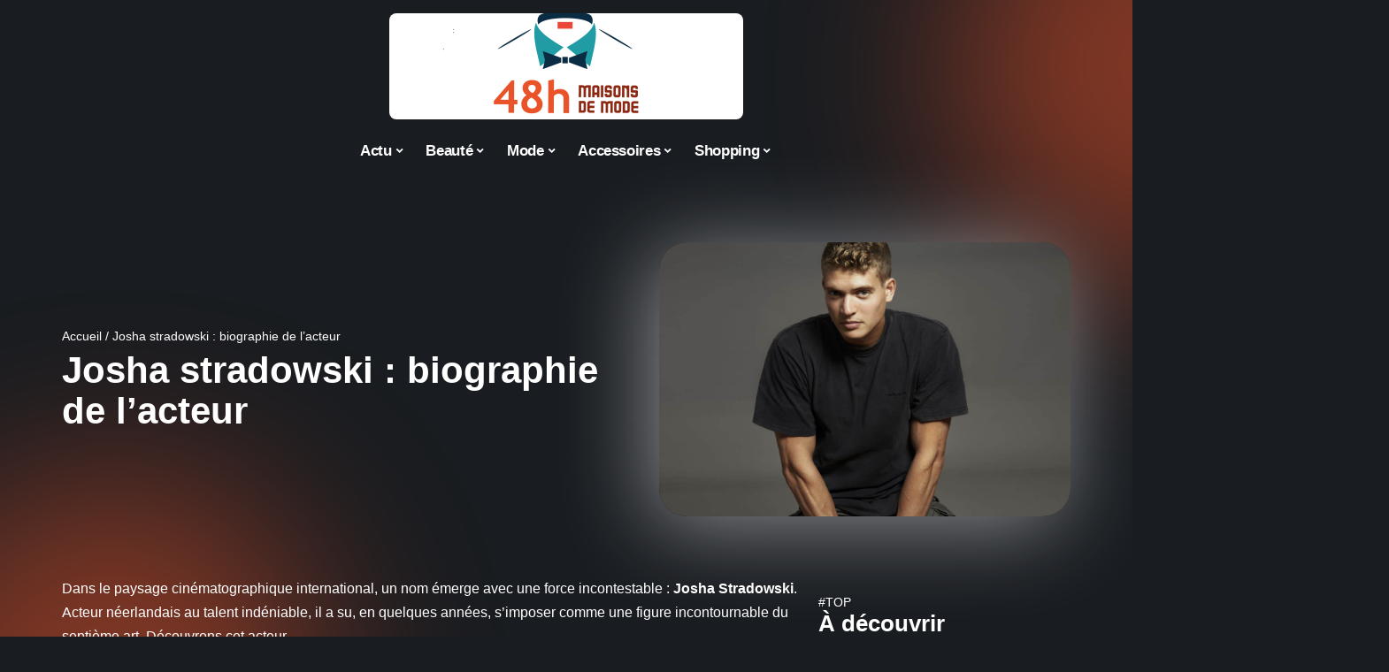

--- FILE ---
content_type: text/html; charset=UTF-8
request_url: https://www.48hmaisonsdemode.com/josha-stradowski-biographie-de-lacteur/
body_size: 45802
content:
<!DOCTYPE html>
<html lang="fr-FR">
<head><meta charset="UTF-8"><script>if(navigator.userAgent.match(/MSIE|Internet Explorer/i)||navigator.userAgent.match(/Trident\/7\..*?rv:11/i)){var href=document.location.href;if(!href.match(/[?&]nowprocket/)){if(href.indexOf("?")==-1){if(href.indexOf("#")==-1){document.location.href=href+"?nowprocket=1"}else{document.location.href=href.replace("#","?nowprocket=1#")}}else{if(href.indexOf("#")==-1){document.location.href=href+"&nowprocket=1"}else{document.location.href=href.replace("#","&nowprocket=1#")}}}}</script><script>(()=>{class RocketLazyLoadScripts{constructor(){this.v="1.2.6",this.triggerEvents=["keydown","mousedown","mousemove","touchmove","touchstart","touchend","wheel"],this.userEventHandler=this.t.bind(this),this.touchStartHandler=this.i.bind(this),this.touchMoveHandler=this.o.bind(this),this.touchEndHandler=this.h.bind(this),this.clickHandler=this.u.bind(this),this.interceptedClicks=[],this.interceptedClickListeners=[],this.l(this),window.addEventListener("pageshow",(t=>{this.persisted=t.persisted,this.everythingLoaded&&this.m()})),this.CSPIssue=sessionStorage.getItem("rocketCSPIssue"),document.addEventListener("securitypolicyviolation",(t=>{this.CSPIssue||"script-src-elem"!==t.violatedDirective||"data"!==t.blockedURI||(this.CSPIssue=!0,sessionStorage.setItem("rocketCSPIssue",!0))})),document.addEventListener("DOMContentLoaded",(()=>{this.k()})),this.delayedScripts={normal:[],async:[],defer:[]},this.trash=[],this.allJQueries=[]}p(t){document.hidden?t.t():(this.triggerEvents.forEach((e=>window.addEventListener(e,t.userEventHandler,{passive:!0}))),window.addEventListener("touchstart",t.touchStartHandler,{passive:!0}),window.addEventListener("mousedown",t.touchStartHandler),document.addEventListener("visibilitychange",t.userEventHandler))}_(){this.triggerEvents.forEach((t=>window.removeEventListener(t,this.userEventHandler,{passive:!0}))),document.removeEventListener("visibilitychange",this.userEventHandler)}i(t){"HTML"!==t.target.tagName&&(window.addEventListener("touchend",this.touchEndHandler),window.addEventListener("mouseup",this.touchEndHandler),window.addEventListener("touchmove",this.touchMoveHandler,{passive:!0}),window.addEventListener("mousemove",this.touchMoveHandler),t.target.addEventListener("click",this.clickHandler),this.L(t.target,!0),this.S(t.target,"onclick","rocket-onclick"),this.C())}o(t){window.removeEventListener("touchend",this.touchEndHandler),window.removeEventListener("mouseup",this.touchEndHandler),window.removeEventListener("touchmove",this.touchMoveHandler,{passive:!0}),window.removeEventListener("mousemove",this.touchMoveHandler),t.target.removeEventListener("click",this.clickHandler),this.L(t.target,!1),this.S(t.target,"rocket-onclick","onclick"),this.M()}h(){window.removeEventListener("touchend",this.touchEndHandler),window.removeEventListener("mouseup",this.touchEndHandler),window.removeEventListener("touchmove",this.touchMoveHandler,{passive:!0}),window.removeEventListener("mousemove",this.touchMoveHandler)}u(t){t.target.removeEventListener("click",this.clickHandler),this.L(t.target,!1),this.S(t.target,"rocket-onclick","onclick"),this.interceptedClicks.push(t),t.preventDefault(),t.stopPropagation(),t.stopImmediatePropagation(),this.M()}O(){window.removeEventListener("touchstart",this.touchStartHandler,{passive:!0}),window.removeEventListener("mousedown",this.touchStartHandler),this.interceptedClicks.forEach((t=>{t.target.dispatchEvent(new MouseEvent("click",{view:t.view,bubbles:!0,cancelable:!0}))}))}l(t){EventTarget.prototype.addEventListenerWPRocketBase=EventTarget.prototype.addEventListener,EventTarget.prototype.addEventListener=function(e,i,o){"click"!==e||t.windowLoaded||i===t.clickHandler||t.interceptedClickListeners.push({target:this,func:i,options:o}),(this||window).addEventListenerWPRocketBase(e,i,o)}}L(t,e){this.interceptedClickListeners.forEach((i=>{i.target===t&&(e?t.removeEventListener("click",i.func,i.options):t.addEventListener("click",i.func,i.options))})),t.parentNode!==document.documentElement&&this.L(t.parentNode,e)}D(){return new Promise((t=>{this.P?this.M=t:t()}))}C(){this.P=!0}M(){this.P=!1}S(t,e,i){t.hasAttribute&&t.hasAttribute(e)&&(event.target.setAttribute(i,event.target.getAttribute(e)),event.target.removeAttribute(e))}t(){this._(this),"loading"===document.readyState?document.addEventListener("DOMContentLoaded",this.R.bind(this)):this.R()}k(){let t=[];document.querySelectorAll("script[type=rocketlazyloadscript][data-rocket-src]").forEach((e=>{let i=e.getAttribute("data-rocket-src");if(i&&!i.startsWith("data:")){0===i.indexOf("//")&&(i=location.protocol+i);try{const o=new URL(i).origin;o!==location.origin&&t.push({src:o,crossOrigin:e.crossOrigin||"module"===e.getAttribute("data-rocket-type")})}catch(t){}}})),t=[...new Map(t.map((t=>[JSON.stringify(t),t]))).values()],this.T(t,"preconnect")}async R(){this.lastBreath=Date.now(),this.j(this),this.F(this),this.I(),this.W(),this.q(),await this.A(this.delayedScripts.normal),await this.A(this.delayedScripts.defer),await this.A(this.delayedScripts.async);try{await this.U(),await this.H(this),await this.J()}catch(t){console.error(t)}window.dispatchEvent(new Event("rocket-allScriptsLoaded")),this.everythingLoaded=!0,this.D().then((()=>{this.O()})),this.N()}W(){document.querySelectorAll("script[type=rocketlazyloadscript]").forEach((t=>{t.hasAttribute("data-rocket-src")?t.hasAttribute("async")&&!1!==t.async?this.delayedScripts.async.push(t):t.hasAttribute("defer")&&!1!==t.defer||"module"===t.getAttribute("data-rocket-type")?this.delayedScripts.defer.push(t):this.delayedScripts.normal.push(t):this.delayedScripts.normal.push(t)}))}async B(t){if(await this.G(),!0!==t.noModule||!("noModule"in HTMLScriptElement.prototype))return new Promise((e=>{let i;function o(){(i||t).setAttribute("data-rocket-status","executed"),e()}try{if(navigator.userAgent.indexOf("Firefox/")>0||""===navigator.vendor||this.CSPIssue)i=document.createElement("script"),[...t.attributes].forEach((t=>{let e=t.nodeName;"type"!==e&&("data-rocket-type"===e&&(e="type"),"data-rocket-src"===e&&(e="src"),i.setAttribute(e,t.nodeValue))})),t.text&&(i.text=t.text),i.hasAttribute("src")?(i.addEventListener("load",o),i.addEventListener("error",(function(){i.setAttribute("data-rocket-status","failed-network"),e()})),setTimeout((()=>{i.isConnected||e()}),1)):(i.text=t.text,o()),t.parentNode.replaceChild(i,t);else{const i=t.getAttribute("data-rocket-type"),s=t.getAttribute("data-rocket-src");i?(t.type=i,t.removeAttribute("data-rocket-type")):t.removeAttribute("type"),t.addEventListener("load",o),t.addEventListener("error",(i=>{this.CSPIssue&&i.target.src.startsWith("data:")?(console.log("WPRocket: data-uri blocked by CSP -> fallback"),t.removeAttribute("src"),this.B(t).then(e)):(t.setAttribute("data-rocket-status","failed-network"),e())})),s?(t.removeAttribute("data-rocket-src"),t.src=s):t.src="data:text/javascript;base64,"+window.btoa(unescape(encodeURIComponent(t.text)))}}catch(i){t.setAttribute("data-rocket-status","failed-transform"),e()}}));t.setAttribute("data-rocket-status","skipped")}async A(t){const e=t.shift();return e&&e.isConnected?(await this.B(e),this.A(t)):Promise.resolve()}q(){this.T([...this.delayedScripts.normal,...this.delayedScripts.defer,...this.delayedScripts.async],"preload")}T(t,e){var i=document.createDocumentFragment();t.forEach((t=>{const o=t.getAttribute&&t.getAttribute("data-rocket-src")||t.src;if(o&&!o.startsWith("data:")){const s=document.createElement("link");s.href=o,s.rel=e,"preconnect"!==e&&(s.as="script"),t.getAttribute&&"module"===t.getAttribute("data-rocket-type")&&(s.crossOrigin=!0),t.crossOrigin&&(s.crossOrigin=t.crossOrigin),t.integrity&&(s.integrity=t.integrity),i.appendChild(s),this.trash.push(s)}})),document.head.appendChild(i)}j(t){let e={};function i(i,o){return e[o].eventsToRewrite.indexOf(i)>=0&&!t.everythingLoaded?"rocket-"+i:i}function o(t,o){!function(t){e[t]||(e[t]={originalFunctions:{add:t.addEventListener,remove:t.removeEventListener},eventsToRewrite:[]},t.addEventListener=function(){arguments[0]=i(arguments[0],t),e[t].originalFunctions.add.apply(t,arguments)},t.removeEventListener=function(){arguments[0]=i(arguments[0],t),e[t].originalFunctions.remove.apply(t,arguments)})}(t),e[t].eventsToRewrite.push(o)}function s(e,i){let o=e[i];e[i]=null,Object.defineProperty(e,i,{get:()=>o||function(){},set(s){t.everythingLoaded?o=s:e["rocket"+i]=o=s}})}o(document,"DOMContentLoaded"),o(window,"DOMContentLoaded"),o(window,"load"),o(window,"pageshow"),o(document,"readystatechange"),s(document,"onreadystatechange"),s(window,"onload"),s(window,"onpageshow");try{Object.defineProperty(document,"readyState",{get:()=>t.rocketReadyState,set(e){t.rocketReadyState=e},configurable:!0}),document.readyState="loading"}catch(t){console.log("WPRocket DJE readyState conflict, bypassing")}}F(t){let e;function i(e){return t.everythingLoaded?e:e.split(" ").map((t=>"load"===t||0===t.indexOf("load.")?"rocket-jquery-load":t)).join(" ")}function o(o){function s(t){const e=o.fn[t];o.fn[t]=o.fn.init.prototype[t]=function(){return this[0]===window&&("string"==typeof arguments[0]||arguments[0]instanceof String?arguments[0]=i(arguments[0]):"object"==typeof arguments[0]&&Object.keys(arguments[0]).forEach((t=>{const e=arguments[0][t];delete arguments[0][t],arguments[0][i(t)]=e}))),e.apply(this,arguments),this}}o&&o.fn&&!t.allJQueries.includes(o)&&(o.fn.ready=o.fn.init.prototype.ready=function(e){return t.domReadyFired?e.bind(document)(o):document.addEventListener("rocket-DOMContentLoaded",(()=>e.bind(document)(o))),o([])},s("on"),s("one"),t.allJQueries.push(o)),e=o}o(window.jQuery),Object.defineProperty(window,"jQuery",{get:()=>e,set(t){o(t)}})}async H(t){const e=document.querySelector("script[data-webpack]");e&&(await async function(){return new Promise((t=>{e.addEventListener("load",t),e.addEventListener("error",t)}))}(),await t.K(),await t.H(t))}async U(){this.domReadyFired=!0;try{document.readyState="interactive"}catch(t){}await this.G(),document.dispatchEvent(new Event("rocket-readystatechange")),await this.G(),document.rocketonreadystatechange&&document.rocketonreadystatechange(),await this.G(),document.dispatchEvent(new Event("rocket-DOMContentLoaded")),await this.G(),window.dispatchEvent(new Event("rocket-DOMContentLoaded"))}async J(){try{document.readyState="complete"}catch(t){}await this.G(),document.dispatchEvent(new Event("rocket-readystatechange")),await this.G(),document.rocketonreadystatechange&&document.rocketonreadystatechange(),await this.G(),window.dispatchEvent(new Event("rocket-load")),await this.G(),window.rocketonload&&window.rocketonload(),await this.G(),this.allJQueries.forEach((t=>t(window).trigger("rocket-jquery-load"))),await this.G();const t=new Event("rocket-pageshow");t.persisted=this.persisted,window.dispatchEvent(t),await this.G(),window.rocketonpageshow&&window.rocketonpageshow({persisted:this.persisted}),this.windowLoaded=!0}m(){document.onreadystatechange&&document.onreadystatechange(),window.onload&&window.onload(),window.onpageshow&&window.onpageshow({persisted:this.persisted})}I(){const t=new Map;document.write=document.writeln=function(e){const i=document.currentScript;i||console.error("WPRocket unable to document.write this: "+e);const o=document.createRange(),s=i.parentElement;let n=t.get(i);void 0===n&&(n=i.nextSibling,t.set(i,n));const c=document.createDocumentFragment();o.setStart(c,0),c.appendChild(o.createContextualFragment(e)),s.insertBefore(c,n)}}async G(){Date.now()-this.lastBreath>45&&(await this.K(),this.lastBreath=Date.now())}async K(){return document.hidden?new Promise((t=>setTimeout(t))):new Promise((t=>requestAnimationFrame(t)))}N(){this.trash.forEach((t=>t.remove()))}static run(){const t=new RocketLazyLoadScripts;t.p(t)}}RocketLazyLoadScripts.run()})();</script>
    
    <meta http-equiv="X-UA-Compatible" content="IE=edge">
    <meta name="viewport" content="width=device-width, initial-scale=1">
    <link rel="profile" href="https://gmpg.org/xfn/11">
	<meta name='robots' content='index, follow, max-image-preview:large, max-snippet:-1, max-video-preview:-1' />
            <link rel="apple-touch-icon" href="https://www.48hmaisonsdemode.com/wp-content/uploads/48hmaisonsdemode.com-512x512_2-2.png"/>
		            <meta name="msapplication-TileColor" content="#ffffff">
            <meta name="msapplication-TileImage" content="https://www.48hmaisonsdemode.com/wp-content/uploads/48hmaisonsdemode.com-512x512_2-2.png"/>
		<meta http-equiv="Content-Security-Policy" content="upgrade-insecure-requests">

	<!-- This site is optimized with the Yoast SEO plugin v26.7 - https://yoast.com/wordpress/plugins/seo/ -->
	<title>Josha stradowski : biographie de l&#039;acteur - 48h Maisons de Mode</title><link rel="preload" data-rocket-preload as="font" href="https://www.48hmaisonsdemode.com/wp-content/themes/foxiz/assets/fonts/icons.woff2" crossorigin><style id="wpr-usedcss">img:is([sizes=auto i],[sizes^="auto," i]){contain-intrinsic-size:3000px 1500px}.block-wrap>.block-inner>.p-grid,.block-wrap>.block-inner>.p-wrap,.entry-content,.footer-wrap,.mega-dropdown,.ruby-table-contents,.swiper-container,.swiper-wrapper .p-wrap,.widget{contain:style layout}body,html{font-family:-apple-system,BlinkMacSystemFont,"Segoe UI",Roboto,Helvetica,Arial,sans-serif,"Apple Color Emoji","Segoe UI Emoji","Segoe UI Symbol"!important}a,address,article,code,div,dl,dt,em,fieldset,figcaption,footer,form,h1,h2,h3,header,label,legend,li,main,nav,p,section,span,strong,time,tr,ul{font-family:inherit}img.emoji{display:inline!important;border:none!important;box-shadow:none!important;height:1em!important;width:1em!important;margin:0 .07em!important;vertical-align:-.1em!important;background:0 0!important;padding:0!important}.on{background:var(--wpr-bg-933ee54a-1eed-4325-a5c2-992fcbe980f4) right no-repeat}.on:hover{background:var(--wpr-bg-5338b7c9-01b4-4296-96f9-06175e9e9f61) right no-repeat #fff}:root{--direction-multiplier:1}body.rtl{--direction-multiplier:-1}.elementor-screen-only{height:1px;margin:-1px;overflow:hidden;padding:0;position:absolute;top:-10000em;width:1px;clip:rect(0,0,0,0);border:0}.elementor *,.elementor :after,.elementor :before{box-sizing:border-box}.elementor a{box-shadow:none;text-decoration:none}.elementor img{border:none;border-radius:0;box-shadow:none;height:auto;max-width:100%}.elementor .elementor-widget:not(.elementor-widget-text-editor):not(.elementor-widget-theme-post-content) figure{margin:0}.elementor iframe,.elementor object,.elementor video{border:none;line-height:1;margin:0;max-width:100%;width:100%}.elementor-element{--flex-direction:initial;--flex-wrap:initial;--justify-content:initial;--align-items:initial;--align-content:initial;--gap:initial;--flex-basis:initial;--flex-grow:initial;--flex-shrink:initial;--order:initial;--align-self:initial;align-self:var(--align-self);flex-basis:var(--flex-basis);flex-grow:var(--flex-grow);flex-shrink:var(--flex-shrink);order:var(--order)}.elementor-element:where(.e-con-full,.elementor-widget){align-content:var(--align-content);align-items:var(--align-items);flex-direction:var(--flex-direction);flex-wrap:var(--flex-wrap);gap:var(--row-gap) var(--column-gap);justify-content:var(--justify-content)}.elementor-invisible{visibility:hidden}:root{--page-title-display:block}.elementor-widget-wrap{align-content:flex-start;flex-wrap:wrap;position:relative;width:100%}.elementor:not(.elementor-bc-flex-widget) .elementor-widget-wrap{display:flex}.elementor-widget-wrap>.elementor-element{width:100%}.elementor-widget-wrap.e-swiper-container{width:calc(100% - (var(--e-column-margin-left,0px) + var(--e-column-margin-right,0px)))}.elementor-widget{position:relative}.elementor-widget:not(:last-child){margin-block-end:var(--kit-widget-spacing,20px)}@media (min-width:1025px){#elementor-device-mode:after{content:"desktop"}}@media (min-width:-1){#elementor-device-mode:after{content:"widescreen"}}@media (max-width:-1){#elementor-device-mode:after{content:"laptop";content:"tablet_extra"}}@media (max-width:1024px){#elementor-device-mode:after{content:"tablet"}}@media (max-width:-1){#elementor-device-mode:after{content:"mobile_extra"}}@media (prefers-reduced-motion:no-preference){html{scroll-behavior:smooth}}.e-con{--border-radius:0;--border-top-width:0px;--border-right-width:0px;--border-bottom-width:0px;--border-left-width:0px;--border-style:initial;--border-color:initial;--container-widget-width:100%;--container-widget-height:initial;--container-widget-flex-grow:0;--container-widget-align-self:initial;--content-width:min(100%,var(--container-max-width,1140px));--width:100%;--min-height:initial;--height:auto;--text-align:initial;--margin-top:0px;--margin-right:0px;--margin-bottom:0px;--margin-left:0px;--padding-top:var(--container-default-padding-top,10px);--padding-right:var(--container-default-padding-right,10px);--padding-bottom:var(--container-default-padding-bottom,10px);--padding-left:var(--container-default-padding-left,10px);--position:relative;--z-index:revert;--overflow:visible;--gap:var(--widgets-spacing,20px);--row-gap:var(--widgets-spacing-row,20px);--column-gap:var(--widgets-spacing-column,20px);--overlay-mix-blend-mode:initial;--overlay-opacity:1;--overlay-transition:0.3s;--e-con-grid-template-columns:repeat(3,1fr);--e-con-grid-template-rows:repeat(2,1fr);border-radius:var(--border-radius);height:var(--height);min-height:var(--min-height);min-width:0;overflow:var(--overflow);position:var(--position);width:var(--width);z-index:var(--z-index);--flex-wrap-mobile:wrap}.e-con:where(:not(.e-div-block-base)){transition:background var(--background-transition,.3s),border var(--border-transition,.3s),box-shadow var(--border-transition,.3s),transform var(--e-con-transform-transition-duration,.4s)}.e-con{--margin-block-start:var(--margin-top);--margin-block-end:var(--margin-bottom);--margin-inline-start:var(--margin-left);--margin-inline-end:var(--margin-right);--padding-inline-start:var(--padding-left);--padding-inline-end:var(--padding-right);--padding-block-start:var(--padding-top);--padding-block-end:var(--padding-bottom);--border-block-start-width:var(--border-top-width);--border-block-end-width:var(--border-bottom-width);--border-inline-start-width:var(--border-left-width);--border-inline-end-width:var(--border-right-width)}body.rtl .e-con{--padding-inline-start:var(--padding-right);--padding-inline-end:var(--padding-left);--margin-inline-start:var(--margin-right);--margin-inline-end:var(--margin-left);--border-inline-start-width:var(--border-right-width);--border-inline-end-width:var(--border-left-width)}.e-con{margin-block-end:var(--margin-block-end);margin-block-start:var(--margin-block-start);margin-inline-end:var(--margin-inline-end);margin-inline-start:var(--margin-inline-start);padding-inline-end:var(--padding-inline-end);padding-inline-start:var(--padding-inline-start)}.e-con.e-flex{--flex-direction:column;--flex-basis:auto;--flex-grow:0;--flex-shrink:1;flex:var(--flex-grow) var(--flex-shrink) var(--flex-basis)}.e-con-full,.e-con>.e-con-inner{padding-block-end:var(--padding-block-end);padding-block-start:var(--padding-block-start);text-align:var(--text-align)}.e-con-full.e-flex,.e-con.e-flex>.e-con-inner{flex-direction:var(--flex-direction)}.e-con,.e-con>.e-con-inner{display:var(--display)}.e-con-boxed.e-flex{align-content:normal;align-items:normal;flex-direction:column;flex-wrap:nowrap;justify-content:normal}.e-con-boxed{gap:initial;text-align:initial}.e-con.e-flex>.e-con-inner{align-content:var(--align-content);align-items:var(--align-items);align-self:auto;flex-basis:auto;flex-grow:1;flex-shrink:1;flex-wrap:var(--flex-wrap);justify-content:var(--justify-content)}.e-con>.e-con-inner{gap:var(--row-gap) var(--column-gap);height:100%;margin:0 auto;max-width:var(--content-width);padding-inline-end:0;padding-inline-start:0;width:100%}:is(.elementor-section-wrap,[data-elementor-id])>.e-con{--margin-left:auto;--margin-right:auto;max-width:min(100%,var(--width))}.e-con .elementor-widget.elementor-widget{margin-block-end:0}.e-con:before,.e-con>.elementor-motion-effects-container>.elementor-motion-effects-layer:before{border-block-end-width:var(--border-block-end-width);border-block-start-width:var(--border-block-start-width);border-color:var(--border-color);border-inline-end-width:var(--border-inline-end-width);border-inline-start-width:var(--border-inline-start-width);border-radius:var(--border-radius);border-style:var(--border-style);content:var(--background-overlay);display:block;height:max(100% + var(--border-top-width) + var(--border-bottom-width),100%);left:calc(0px - var(--border-left-width));mix-blend-mode:var(--overlay-mix-blend-mode);opacity:var(--overlay-opacity);position:absolute;top:calc(0px - var(--border-top-width));transition:var(--overlay-transition,.3s);width:max(100% + var(--border-left-width) + var(--border-right-width),100%)}.e-con:before{transition:background var(--overlay-transition,.3s),border-radius var(--border-transition,.3s),opacity var(--overlay-transition,.3s)}.e-con .elementor-widget{min-width:0}.e-con .elementor-widget.e-widget-swiper{width:100%}.e-con>.e-con-inner>.elementor-widget>.elementor-widget-container,.e-con>.elementor-widget>.elementor-widget-container{height:100%}.e-con.e-con>.e-con-inner>.elementor-widget,.elementor.elementor .e-con>.elementor-widget{max-width:100%}.e-con .elementor-widget:not(:last-child){--kit-widget-spacing:0px}@media (max-width:767px){#elementor-device-mode:after{content:"mobile"}.e-con.e-flex{--width:100%;--flex-wrap:var(--flex-wrap-mobile)}}.elementor-element:where(:not(.e-con)):where(:not(.e-div-block-base)) .elementor-widget-container,.elementor-element:where(:not(.e-con)):where(:not(.e-div-block-base)):not(:has(.elementor-widget-container)){transition:background .3s,border .3s,border-radius .3s,box-shadow .3s,transform var(--e-transform-transition-duration,.4s)}.elementor-heading-title{line-height:1;margin:0;padding:0}.animated{animation-duration:1.25s}.animated.infinite{animation-iteration-count:infinite}.animated.reverse{animation-direction:reverse;animation-fill-mode:forwards}@media (prefers-reduced-motion:reduce){.animated{animation:none!important}html *{transition-delay:0s!important;transition-duration:0s!important}}.elementor-kit-3490{--e-global-color-primary:#6EC1E4;--e-global-color-secondary:#54595F;--e-global-color-text:#7A7A7A;--e-global-color-accent:#61CE70;--e-global-typography-primary-font-family:"Roboto";--e-global-typography-primary-font-weight:600;--e-global-typography-secondary-font-family:"Roboto Slab";--e-global-typography-secondary-font-weight:400;--e-global-typography-text-font-family:"Roboto";--e-global-typography-text-font-weight:400;--e-global-typography-accent-font-family:"Roboto";--e-global-typography-accent-font-weight:500}.e-con{--container-max-width:1140px}.elementor-widget:not(:last-child){margin-block-end:20px}.elementor-element{--widgets-spacing:20px 20px;--widgets-spacing-row:20px;--widgets-spacing-column:20px}h1.entry-title{display:var(--page-title-display)}@media(max-width:1024px){.e-con{--container-max-width:1024px}}.elementor-3704 .elementor-element.elementor-element-4b8c6b52{--display:flex;--flex-direction:row;--container-widget-width:initial;--container-widget-height:100%;--container-widget-flex-grow:1;--container-widget-align-self:stretch;--flex-wrap-mobile:wrap;--gap:24px 24px;--row-gap:24px;--column-gap:24px;--margin-top:24px;--margin-bottom:0px;--margin-left:0px;--margin-right:0px}.elementor-3704 .elementor-element.elementor-element-11505e42{--display:flex;--flex-direction:row;--container-widget-width:initial;--container-widget-height:100%;--container-widget-flex-grow:1;--container-widget-align-self:stretch;--flex-wrap-mobile:wrap;--margin-top:0px;--margin-bottom:0px;--margin-left:0px;--margin-right:0px;--padding-top:0px;--padding-bottom:0px;--padding-left:0px;--padding-right:0px}.elementor-3704 .elementor-element.elementor-element-3fb0fc8b{--display:flex;--gap:4px 4px;--row-gap:4px;--column-gap:4px;--margin-top:0px;--margin-bottom:0px;--margin-left:0px;--margin-right:0px;--padding-top:0px;--padding-bottom:0px;--padding-left:0px;--padding-right:40px}.elementor-3704 .elementor-element.elementor-element-3fb0fc8b.e-con{--align-self:center}.elementor-widget-breadcrumbs{font-family:var( --e-global-typography-secondary-font-family ),Sans-serif;font-weight:var(--e-global-typography-secondary-font-weight)}.elementor-3704 .elementor-element.elementor-element-2b470768 .elementor-heading-title{color:#6ec1e4}[data-theme=dark] .elementor-3704 .elementor-element.elementor-element-2b470768 .elementor-heading-title{color:#fff}[data-theme=dark] .elementor-3704 .elementor-element.elementor-element-75f0569a{color:#fff}.elementor-3704 .elementor-element.elementor-element-103802f3{--display:flex;--margin-top:0px;--margin-bottom:0px;--margin-left:0px;--margin-right:0px;--padding-top:0px;--padding-bottom:0px;--padding-left:0px;--padding-right:0px}.elementor-3704 .elementor-element.elementor-element-317d474{--display:flex;--flex-direction:row;--container-widget-width:initial;--container-widget-height:100%;--container-widget-flex-grow:1;--container-widget-align-self:stretch;--flex-wrap-mobile:wrap;--gap:24px 24px;--row-gap:24px;--column-gap:24px;--margin-top:24px;--margin-bottom:0px;--margin-left:0px;--margin-right:0px}.elementor-3704 .elementor-element.elementor-element-31537c6e{--display:flex;--flex-direction:row;--container-widget-width:initial;--container-widget-height:100%;--container-widget-flex-grow:1;--container-widget-align-self:stretch;--flex-wrap-mobile:wrap;--gap:24px 24px;--row-gap:24px;--column-gap:24px;--margin-top:24px;--margin-bottom:0px;--margin-left:0px;--margin-right:0px;--padding-top:0px;--padding-bottom:0px;--padding-left:0px;--padding-right:0px}.elementor-3704 .elementor-element.elementor-element-2add36fa{--display:flex;--flex-direction:column;--container-widget-width:100%;--container-widget-height:initial;--container-widget-flex-grow:0;--container-widget-align-self:initial;--flex-wrap-mobile:wrap;--gap:4px 4px;--row-gap:4px;--column-gap:4px;--margin-top:0px;--margin-bottom:0px;--margin-left:0px;--margin-right:0px;--padding-top:0px;--padding-bottom:0px;--padding-left:0px;--padding-right:0px}.elementor-3704 .elementor-element.elementor-element-37715ac3{--display:flex;--flex-direction:column;--container-widget-width:100%;--container-widget-height:initial;--container-widget-flex-grow:0;--container-widget-align-self:initial;--flex-wrap-mobile:wrap;--margin-top:0px;--margin-bottom:0px;--margin-left:0px;--margin-right:0px;--padding-top:0px;--padding-bottom:0px;--padding-left:0px;--padding-right:0px}@media(max-width:767px){.e-con{--container-max-width:767px}.elementor-3704 .elementor-element.elementor-element-3fb0fc8b{--padding-top:0px;--padding-bottom:0px;--padding-left:0px;--padding-right:0px}}@media(min-width:768px){.elementor-3704 .elementor-element.elementor-element-3fb0fc8b{--width:65%}.elementor-3704 .elementor-element.elementor-element-103802f3{--width:45%}.elementor-3704 .elementor-element.elementor-element-2add36fa{--width:75%}.elementor-3704 .elementor-element.elementor-element-37715ac3{--width:25%}}:root{--effect:all .25s cubic-bezier(0.32, 0.74, 0.57, 1);--timing:cubic-bezier(0.32, 0.74, 0.57, 1);--shadow-12:#0000001f;--shadow-2:#00000005;--round-3:3px;--height-34:34px;--height-40:40px;--padding-40:0 40px;--round-5:5px;--round-7:7px;--shadow-7:#00000012;--dark-accent:#191c20;--dark-accent-0:#191c2000;--dark-accent-90:#191c20f2;--meta-b-family:inherit;--meta-b-fcolor:#282828;--meta-b-fspace:normal;--meta-b-fstyle:normal;--meta-b-fweight:600;--meta-b-transform:none;--nav-bg:#fff;--subnav-bg:#fff;--indicator-bg-from:#ff0084;--nav-bg-from:#fff;--subnav-bg-from:#fff;--indicator-bg-to:#2c2cf8;--nav-bg-to:#fff;--subnav-bg-to:#fff;--bottom-border-color:var(--flex-gray-20);--column-border-color:var(--flex-gray-20);--audio-color:#ffa052;--excerpt-color:#666;--g-color:#ff184e;--gallery-color:#729dff;--heading-color:var(--body-fcolor);--nav-color:#282828;--privacy-color:#fff;--review-color:#ffc300;--subnav-color:#282828;--video-color:#ffc300;--nav-color-10:#28282820;--subnav-color-10:#28282820;--g-color-90:#ff184ee6;--absolute-dark:#242424;--body-family:'Oxygen',sans-serif;--btn-family:'Encode Sans Condensed',sans-serif;--cat-family:'Oxygen',sans-serif;--dwidgets-family:'Oxygen',sans-serif;--h1-family:'Encode Sans Condensed',sans-serif;--h2-family:'Encode Sans Condensed',sans-serif;--h3-family:'Encode Sans Condensed',sans-serif;--h4-family:'Encode Sans Condensed',sans-serif;--h5-family:'Encode Sans Condensed',sans-serif;--h6-family:'Encode Sans Condensed',sans-serif;--input-family:'Encode Sans Condensed',sans-serif;--menu-family:'Encode Sans Condensed',sans-serif;--meta-family:'Encode Sans Condensed',sans-serif;--submenu-family:'Encode Sans Condensed',sans-serif;--tagline-family:'Encode Sans Condensed',sans-serif;--body-fcolor:#282828;--btn-fcolor:inherit;--h1-fcolor:inherit;--h2-fcolor:inherit;--h3-fcolor:inherit;--h4-fcolor:inherit;--h5-fcolor:inherit;--h6-fcolor:inherit;--input-fcolor:inherit;--meta-fcolor:#666;--tagline-fcolor:inherit;--body-fsize:16px;--btn-fsize:12px;--cat-fsize:10px;--dwidgets-fsize:13px;--excerpt-fsize:14px;--h1-fsize:40px;--h2-fsize:28px;--h3-fsize:22px;--h4-fsize:16px;--h5-fsize:14px;--h6-fsize:13px;--headline-fsize:45px;--input-fsize:14px;--menu-fsize:17px;--meta-fsize:13px;--submenu-fsize:13px;--tagline-fsize:28px;--body-fspace:normal;--btn-fspace:normal;--cat-fspace:.07em;--dwidgets-fspace:0;--h1-fspace:normal;--h2-fspace:normal;--h3-fspace:normal;--h4-fspace:normal;--h5-fspace:normal;--h6-fspace:normal;--input-fspace:normal;--menu-fspace:-.02em;--meta-fspace:normal;--submenu-fspace:-.02em;--tagline-fspace:normal;--body-fstyle:normal;--btn-fstyle:normal;--cat-fstyle:normal;--dwidgets-fstyle:normal;--h1-fstyle:normal;--h2-fstyle:normal;--h3-fstyle:normal;--h4-fstyle:normal;--h5-fstyle:normal;--h6-fstyle:normal;--input-fstyle:normal;--menu-fstyle:normal;--meta-fstyle:normal;--submenu-fstyle:normal;--tagline-fstyle:normal;--body-fweight:400;--btn-fweight:700;--cat-fweight:700;--dwidgets-fweight:600;--h1-fweight:700;--h2-fweight:700;--h3-fweight:700;--h4-fweight:700;--h5-fweight:700;--h6-fweight:600;--input-fweight:400;--menu-fweight:600;--meta-fweight:400;--submenu-fweight:500;--tagline-fweight:400;--flex-gray-15:#88888826;--flex-gray-20:#88888833;--flex-gray-40:#88888866;--flex-gray-7:#88888812;--indicator-height:4px;--nav-height:60px;--absolute-light:#ddd;--solid-light:#fafafa;--em-mini:.8em;--rem-mini:.8rem;--transparent-nav-color:#fff;--swiper-navigation-size:44px;--tagline-s-fsize:22px;--em-small:.92em;--rem-small:.92rem;--bottom-spacing:35px;--box-spacing:5%;--el-spacing:12px;--heading-sub-color:var(--g-color);--body-transform:none;--btn-transform:none;--cat-transform:uppercase;--dwidgets-transform:none;--h1-transform:none;--h2-transform:none;--h3-transform:none;--h4-transform:none;--h5-transform:none;--h6-transform:none;--input-transform:none;--menu-transform:none;--meta-transform:none;--submenu-transform:none;--tagline-transform:none;--absolute-white:#fff;--solid-white:#fff;--absolute-white-0:#ffffff00;--absolute-white-90:#fffffff2;--max-width-wo-sb:100%}.light-scheme,[data-theme=dark]{--shadow-12:#00000066;--shadow-2:#00000033;--shadow-7:#0000004d;--dark-accent:#0e0f12;--dark-accent-0:#0e0f1200;--dark-accent-90:#0e0f12f2;--meta-b-fcolor:#fff;--nav-bg:#131518;--subnav-bg:#191c20;--nav-bg-from:#131518;--subnav-bg-from:#191c20;--nav-bg-to:#131518;--subnav-bg-to:#191c20;--bcrumb-color:#fff;--excerpt-color:#ddd;--heading-color:var(--body-fcolor);--nav-color:#fff;--subnav-color:#fff;--nav-color-10:#ffffff15;--subnav-color-10:#ffffff15;--body-fcolor:#fff;--h1-fcolor:#fff;--h2-fcolor:#fff;--h3-fcolor:#fff;--h4-fcolor:#fff;--h5-fcolor:#fff;--h6-fcolor:#fff;--headline-fcolor:#fff;--input-fcolor:#fff;--meta-fcolor:#bbb;--tagline-fcolor:#fff;--flex-gray-15:#88888840;--flex-gray-20:#8888884d;--flex-gray-7:#88888818;--solid-light:#333;--heading-sub-color:var(--g-color);--solid-white:#191c20}body .light-scheme [data-mode=default],body:not([data-theme=dark]) [data-mode=dark],body[data-theme=dark] [data-mode=default]{display:none!important}body .light-scheme [data-mode=dark]{display:inherit!important}.light-scheme input::placeholder,[data-theme=dark] input::placeholder{color:var(--absolute-light)}a,address,body,caption,code,div,dl,dt,em,fieldset,form,h1,h2,h3,html,iframe,label,legend,li,object,p,s,span,strong,table,tbody,tr,tt,ul{font-family:inherit;font-size:100%;font-weight:inherit;font-style:inherit;line-height:inherit;margin:0;padding:0;vertical-align:baseline;border:0;outline:0}html{font-size:var(--body-fsize);overflow-x:hidden;-ms-text-size-adjust:100%;-webkit-text-size-adjust:100%;text-size-adjust:100%}body{font-family:var(--body-family);font-size:var(--body-fsize);font-weight:var(--body-fweight);font-style:var(--body-fstyle);line-height:1.7;display:block;margin:0;letter-spacing:var(--body-fspace);text-transform:var(--body-transform);color:var(--body-fcolor);background-color:var(--solid-white)}body.rtl{direction:rtl}*{-moz-box-sizing:border-box;-webkit-box-sizing:border-box;box-sizing:border-box}:after,:before{-moz-box-sizing:border-box;-webkit-box-sizing:border-box;box-sizing:border-box}.site{position:relative;display:block}.site *{-webkit-font-smoothing:antialiased;-moz-osx-font-smoothing:grayscale;text-rendering:optimizeLegibility}.site-outer{position:relative;display:block;max-width:100%;background-color:var(--solid-white)}.top-spacing .site-outer{-webkit-transition:margin .5s var(--timing);transition:margin .5s var(--timing)}.site-wrap{position:relative;display:block;margin:0;padding:0}.site-wrap{z-index:1;min-height:45vh}button,input{overflow:visible}canvas,progress,video{display:inline-block}progress{vertical-align:baseline}[type=checkbox],[type=radio],legend{box-sizing:border-box;padding:0}figure{display:block;margin:0}em{font-weight:400;font-style:italic}dt{font-weight:700}address{font-style:italic}code{font-family:monospace,monospace;font-size:.9em}a{text-decoration:none;color:inherit;background-color:transparent}strong{font-weight:700}code{font-family:Courier,monospace;padding:5px;background-color:var(--flex-gray-7)}img{max-width:100%;height:auto;vertical-align:middle;border-style:none;-webkit-object-fit:cover;object-fit:cover}svg:not(:root){overflow:hidden}button,input,optgroup,select,textarea{text-transform:none;color:inherit;outline:0!important}select{line-height:22px;position:relative;max-width:100%;padding:10px;border-color:var(--flex-gray-15);border-radius:var(--round-5);outline:0!important;background:url('data:image/svg+xml;utf8,<svg xmlns="http://www.w3.org/2000/svg" viewBox="0 0 24 24"><path d="M12 15a1 1 0 0 1-.707-.293l-3-3a1 1 0 0 1 1.414-1.414L12 12.586l2.293-2.293a1 1 0 0 1 1.414 1.414l-3 3A1 1 0 0 1 12 15z"/></svg>') right 5px top 50% no-repeat;background-size:22px;-moz-appearance:none;-webkit-appearance:none;appearance:none}select option{background-color:var(--solid-white)}[type=reset],[type=submit],button,html [type=button]{-webkit-appearance:button}[type=button]::-moz-focus-inner,[type=reset]::-moz-focus-inner,[type=submit]::-moz-focus-inner,button::-moz-focus-inner{padding:0;border-style:none}[type=button]:-moz-focusring,[type=reset]:-moz-focusring,[type=submit]:-moz-focusring,button:-moz-focusring{outline:ButtonText dotted 1px}fieldset{padding:0}legend{font-weight:700;display:table;max-width:100%;white-space:normal;color:inherit}textarea{overflow:auto}[type=number]::-webkit-inner-spin-button,[type=number]::-webkit-outer-spin-button{height:auto}[type=search]::-webkit-search-cancel-button,[type=search]::-webkit-search-decoration{-webkit-appearance:none}::-webkit-file-upload-button{font:inherit;-webkit-appearance:button}[hidden],template{display:none}.clearfix:after,.clearfix:before{display:table;clear:both;content:' '}.hidden{display:none}input:disabled,select:disabled,textarea:disabled{opacity:.5;background-color:#ffcb3330}h1{font-family:var(--h1-family);font-size:var(--h1-fsize);font-weight:var(--h1-fweight);font-style:var(--h1-fstyle);line-height:var(--h1-fheight, 1.2);letter-spacing:var(--h1-fspace);text-transform:var(--h1-transform)}h1{color:var(--h1-fcolor)}h2{font-family:var(--h2-family);font-size:var(--h2-fsize);font-weight:var(--h2-fweight);font-style:var(--h2-fstyle);line-height:var(--h2-fheight, 1.25);letter-spacing:var(--h2-fspace);text-transform:var(--h2-transform)}h2{color:var(--h2-fcolor)}.h3,h3{font-family:var(--h3-family);font-size:var(--h3-fsize);font-weight:var(--h3-fweight);font-style:var(--h3-fstyle);line-height:var(--h3-fheight, 1.3);letter-spacing:var(--h3-fspace);text-transform:var(--h3-transform)}h3{color:var(--h3-fcolor)}.h4{font-family:var(--h4-family);font-size:var(--h4-fsize);font-weight:var(--h4-fweight);font-style:var(--h4-fstyle);line-height:var(--h4-fheight, 1.45);letter-spacing:var(--h4-fspace);text-transform:var(--h4-transform)}.h5{font-family:var(--h5-family);font-size:var(--h5-fsize);font-weight:var(--h5-fweight);font-style:var(--h5-fstyle);line-height:var(--h5-fheight, 1.5);letter-spacing:var(--h5-fspace);text-transform:var(--h5-transform)}.p-categories{font-family:var(--cat-family);font-size:var(--cat-fsize);font-weight:var(--cat-fweight);font-style:var(--cat-fstyle);letter-spacing:var(--cat-fspace);text-transform:var(--cat-transform)}.is-meta,.user-form label{font-family:var(--meta-family);font-size:var(--meta-fsize);font-weight:var(--meta-fweight);font-style:var(--meta-fstyle);letter-spacing:var(--meta-fspace);text-transform:var(--meta-transform)}.tipsy-inner{font-family:var(--meta-family);font-weight:var(--meta-fweight);font-style:var(--meta-fstyle);letter-spacing:var(--meta-fspace);text-transform:var(--meta-transform);color:var(--meta-fcolor)}figcaption{font-family:var(--meta-family);font-size:var(--meta-fsize);font-weight:var(--meta-fweight);font-style:var(--meta-fstyle);letter-spacing:var(--meta-fspace);text-transform:var(--meta-transform)}.is-meta{color:var(--meta-fcolor)}input[type=email],input[type=number],input[type=password],input[type=search],input[type=text],input[type=url],textarea{font-family:var(--input-family);font-size:var(--input-fsize);font-weight:var(--input-fweight);font-style:var(--input-fstyle);line-height:1.5;letter-spacing:var(--input-fspace);text-transform:var(--input-transform);color:var(--input-fcolor)}textarea{font-size:var(--input-fsize)!important}.button,a.comment-reply-link,a.show-post-comment,button,input[type=submit]{font-family:var(--btn-family);font-size:var(--btn-fsize);font-weight:var(--btn-fweight);font-style:var(--btn-fstyle);letter-spacing:var(--btn-fspace);text-transform:var(--btn-transform)}.main-menu>li>a{font-family:var(--menu-family);font-size:var(--menu-fsize);font-weight:var(--menu-fweight);font-style:var(--menu-fstyle);line-height:1.5;letter-spacing:var(--menu-fspace);text-transform:var(--menu-transform)}.elementor-widget-container .menu a{font-family:var(--submenu-family);font-size:var(--submenu-fsize);font-weight:var(--submenu-fweight);font-style:var(--submenu-fstyle);line-height:1.25;letter-spacing:var(--submenu-fspace);text-transform:var(--submenu-transform);color:var(--subnav-color)}.mobile-menu>li>a{font-family:'Encode Sans Condensed',sans-serif;font-size:1.1rem;font-weight:400;font-style:normal;line-height:1.5;letter-spacing:-.02em;text-transform:none}.mobile-qview a{font-family:'Encode Sans Condensed',sans-serif;font-size:16px;font-weight:600;font-style:normal;letter-spacing:-.02em;text-transform:none}.description-text{font-size:var(--excerpt-fsize)}input[type=email],input[type=number],input[type=password],input[type=search],input[type=text],input[type=url]{line-height:22px;max-width:100%;padding:10px 20px;-webkit-transition:var(--effect);transition:var(--effect);white-space:nowrap;border:none;border-radius:var(--round-3);outline:0!important;background-color:var(--flex-gray-7);-webkit-box-shadow:none!important;box-shadow:none!important}button{cursor:pointer;border:none;border-radius:var(--round-3);outline:0!important;-webkit-box-shadow:none;box-shadow:none}.button,.entry-content button,input[type=submit]:not(.search-submit){line-height:var(--height-40);padding:var(--padding-40);cursor:pointer;-webkit-transition:var(--effect);transition:var(--effect);white-space:nowrap;color:var(--absolute-white);border:none;border-radius:var(--round-3);outline:0!important;background:var(--g-color);-webkit-box-shadow:none;box-shadow:none}.entry-content button:hover,input[type=submit]:not(.search-submit):hover{-webkit-box-shadow:0 4px 15px var(--g-color-90);box-shadow:0 4px 15px var(--g-color-90)}textarea{display:block;width:100%;max-width:100%;padding:10px 25px;-webkit-transition:var(--effect);transition:var(--effect);border:none;border-radius:var(--round-3);outline:0;background-color:var(--flex-gray-7);-webkit-box-shadow:none!important;box-shadow:none!important}.rb-container{position:static;display:block;width:100%;max-width:var(--rb-width,1280px);margin-right:auto;margin-left:auto}.edge-padding{padding-right:20px;padding-left:20px}.menu-item,.rb-section ul{list-style:none}.h3,.h4,.h5,h1,h2,h3{-ms-word-wrap:break-word;word-wrap:break-word}.overlay-text .is-meta,.overlay-text .meta-inner{color:var(--absolute-light);--meta-fcolor:var(--absolute-light)}.overlay-text .entry-title{color:var(--absolute-white)}.light-scheme{color:var(--body-fcolor);--pagi-bg:var(--solid-light)}input:-webkit-autofill,input:-webkit-autofill:active,input:-webkit-autofill:focus,input:-webkit-autofill:hover{transition:background-color 999999s ease-in-out 0s}.block-inner{display:flex;flex-flow:row wrap;flex-grow:1;row-gap:var(--bottom-spacing)}.is-gap-7 .block-inner{margin-right:-7px;margin-left:-7px;--column-gap:7px}.is-gap-10 .block-inner{margin-right:-10px;margin-left:-10px;--column-gap:10px}.is-gap-15 .block-inner{margin-right:-15px;margin-left:-15px;--column-gap:15px}.block-inner>*{flex-basis:100%;width:100%;padding-right:var(--column-gap,0);padding-left:var(--column-gap,0)}[class*=is-gap-]>.block-inner>*{padding-right:var(--column-gap,0);padding-left:var(--column-gap,0)}.effect-fadeout.activated a{opacity:.3}.effect-fadeout.activated a:focus,.effect-fadeout.activated a:hover{opacity:1}.is-hidden{display:none!important}.is-invisible{visibility:hidden;opacity:0}.rb-loader{font-size:10px;position:relative;display:none;overflow:hidden;width:3em;height:3em;transform:translateZ(0);animation:.8s linear infinite spin-loader;text-indent:-9999em;color:var(--g-color);border-radius:50%;background:currentColor;background:linear-gradient(to right,currentColor 10%,rgba(255,255,255,0) 50%)}.rb-loader:before{position:absolute;top:0;left:0;width:50%;height:50%;content:'';color:inherit;border-radius:100% 0 0 0;background:currentColor}.rb-loader:after{position:absolute;top:0;right:0;bottom:0;left:0;width:75%;height:75%;margin:auto;content:'';opacity:.5;border-radius:50%;background:var(--solid-white)}@-webkit-keyframes spin-loader{0%{transform:rotate(0)}100%{transform:rotate(360deg)}}@keyframes spin-loader{0%{transform:rotate(0)}100%{transform:rotate(360deg)}}.rb-loader.loader-absolute{position:absolute;bottom:50%;left:50%;display:block;margin-top:-1.5em;margin-left:-1.5em}.opacity-animate{-webkit-transition:opacity .25s var(--timing);transition:opacity .25s var(--timing)}.is-invisible{opacity:0}.pagination-trigger.is-disable{pointer-events:none;opacity:.5}.loadmore-trigger span,.pagination-trigger{font-size:var(--pagi-size, inherit);line-height:calc(var(--pagi-size, inherit) * 1.6);position:relative;display:inline-flex;align-items:center;flex-flow:row nowrap;min-height:var(--height-34);padding:var(--padding-40);-webkit-transition:var(--effect);transition:var(--effect);color:var(--pagi-color,currentColor);border-color:var(--pagi-accent-color,var(--flex-gray-7));border-radius:var(--round-7);background-color:var(--pagi-accent-color,var(--flex-gray-7))}.loadmore-trigger.loading span{opacity:0}.search-form{position:relative;display:flex;overflow:hidden;align-items:stretch;flex-flow:row nowrap;width:100%;border-radius:var(--round-7);background-color:var(--flex-gray-7)}.search-form input[type=search]{width:100%;padding:15px 15px 15px 5px;background:0 0!important}.search-submit{height:100%;padding:0 20px;cursor:pointer;-webkit-transition:var(--effect);transition:var(--effect);border:none;background-color:transparent;-webkit-box-shadow:none;box-shadow:none}.search-submit:active,.search-submit:hover{color:#fff;background-color:var(--g-color);-webkit-box-shadow:0 4px 15px var(--g-color-90);box-shadow:0 4px 15px var(--g-color-90)}.mfp-bg{position:fixed;z-index:9042;top:0;left:0;overflow:hidden;width:100%;height:100%;background:var(--dark-accent)}.mfp-wrap{position:fixed;z-index:9043;top:0;left:0;width:100%;height:100%;outline:0!important;-webkit-backface-visibility:hidden}.mfp-wrap button>*{pointer-events:none}.mfp-container{position:absolute;top:0;left:0;box-sizing:border-box;width:100%;height:100%;padding:0;text-align:center}.mfp-container:before{display:inline-block;height:100%;content:'';vertical-align:middle}.mfp-align-top .mfp-container:before{display:none}.mfp-content{position:relative;z-index:1045;display:inline-block;margin:0 auto;text-align:left;vertical-align:middle}.mfp-ajax-holder .mfp-content,.mfp-inline-holder .mfp-content{width:100%;cursor:auto}.mfp-ajax-cur{cursor:progress}.mfp-zoom-out-cur{cursor:zoom-out}.mfp-auto-cursor .mfp-content{cursor:auto}.mfp-arrow,.mfp-close,.mfp-counter{-moz-user-select:none;-webkit-user-select:none;user-select:none}.mfp-loading.mfp-figure{display:none}.mfp-hide{display:none!important}.mfp-s-error .mfp-content{display:none}button::-moz-focus-inner{padding:0;border:0}.mfp-arrow{position:absolute;top:50%;width:130px;height:110px;margin:0;margin-top:-55px;padding:0;opacity:.65;-webkit-tap-highlight-color:transparent}.mfp-arrow:active{margin-top:-54px}.mfp-arrow:focus,.mfp-arrow:hover{opacity:1}.mfp-arrow:after,.mfp-arrow:before{position:absolute;top:0;left:0;display:block;width:0;height:0;margin-top:35px;margin-left:35px;content:'';border:inset transparent}.mfp-arrow:after{top:8px;border-top-width:13px;border-bottom-width:13px}.mfp-arrow:before{opacity:.7;border-top-width:21px;border-bottom-width:21px}.mfp-iframe-holder .mfp-content{line-height:0;width:100%;max-width:900px}.mfp-iframe-scaler{overflow:hidden;width:100%;height:0;padding-top:56.25%}.mfp-iframe-scaler iframe{position:absolute;top:0;left:0;display:block;width:100%;height:100%;background:#000;box-shadow:0 0 8px rgba(0,0,0,.6)}img.mfp-img{line-height:0;display:block;box-sizing:border-box;width:auto;max-width:100%;height:auto;margin:0 auto;padding:40px 0}.mfp-figure{line-height:0}.mfp-figure:after{position:absolute;z-index:-1;top:40px;right:0;bottom:40px;left:0;display:block;width:auto;height:auto;content:'';background:#444;box-shadow:0 0 8px rgba(0,0,0,.6)}.mfp-figure figure{margin:0}.mfp-bottom-bar{position:absolute;top:100%;left:0;width:100%;margin-top:-36px;cursor:auto}.mfp-image-holder .mfp-content{max-width:100%}.mfp-bg.popup-animation{-webkit-transition:all .5s var(--timing);transition:all .5s var(--timing);opacity:0}.mfp-bg.mfp-ready.popup-animation{opacity:.92}.mfp-bg.mfp-ready.popup-animation.site-access-popup{opacity:.99}.mfp-removing.mfp-bg.mfp-ready.popup-animation{opacity:0!important}.popup-animation .mfp-content{-webkit-transition:all .5s var(--timing);transition:all .5s var(--timing);opacity:0}.popup-animation.mfp-ready .mfp-content{opacity:1}.popup-animation.mfp-removing .mfp-content{opacity:0}.tipsy{position:absolute;z-index:100000;padding:5px;pointer-events:none}.tipsy-inner{font-size:var(--meta-fsize);line-height:1;max-width:200px;padding:7px 10px;text-align:center;color:var(--absolute-white);border-radius:var(--round-3);background-color:var(--dark-accent)}.tipsy-arrow{line-height:0;position:absolute;width:0;height:0;border:5px dashed var(--dark-accent)}.rtl .rbi.rbi-reddit:before{-webkit-transform:none;transform:none}.rbi,[class^=rbi-]{font-family:ruby-icon!important;font-weight:400;font-style:normal;font-variant:normal;text-transform:none;-webkit-font-smoothing:antialiased;-moz-osx-font-smoothing:grayscale;speak:none}body.rtl .rbi:before{display:inline-block;-webkit-transform:scale(-1,1);transform:scale(-1,1)}.rbi-darrow-top:before{content:'\e94a'}.rbi-search:before{content:'\e946'}.rbi-read:before{content:'\e94c'}.rbi-close:before{content:'\e949'}.rbi-reddit:before{content:'\e928'}.rbi-cright:before{content:'\e902'}.rbi-angle-down:before{content:'\e924'}.rbi-star-o:before{content:'\e94f'}.swiper-container{position:relative;z-index:1;overflow:hidden;margin-right:auto;margin-left:auto;padding:0;list-style:none}.pre-load:not(.swiper-container-initialized){max-height:0}.swiper-wrapper{position:relative;z-index:1;display:flex;box-sizing:content-box;width:100%;height:100%;transition-property:transform}.swiper-wrapper{transform:translate3d(0,0,0)}.swiper-slide{position:relative;flex-shrink:0;width:100%;height:100%;transition-property:transform}.swiper-slide-invisible-blank{visibility:hidden}.swiper-button-lock{display:none}.swiper-pagination{position:absolute;z-index:10;transition:.3s opacity;transform:translate3d(0,0,0);text-align:center}.swiper-pagination.swiper-pagination-hidden{opacity:0}.swiper-pagination-bullet,body .swiper-pagination-bullet{position:relative;display:inline-block;width:calc(var(--nav-size,32px)/ 2);height:calc(var(--nav-size,32px)/ 2);margin-right:0;margin-left:0;-webkit-transition:-webkit-transform .25s var(--timing);transition:transform .25s var(--timing);opacity:.4;background:0 0}.swiper-pagination-bullet:before{position:absolute;top:0;left:0;width:100%;height:100%;content:'';-webkit-transform:scale(.5);transform:scale(.5);pointer-events:none;color:inherit;border-radius:100%;background:currentColor}.swiper-pagination-bullet.swiper-pagination-bullet-active{opacity:1}.swiper-pagination-bullet.swiper-pagination-bullet-active:before{-webkit-transform:scale(.75);transform:scale(.75)}button.swiper-pagination-bullet{margin:0;padding:0;border:none;box-shadow:none;-webkit-appearance:none;appearance:none}.swiper-pagination-bullet-active{opacity:1}.swiper-pagination-lock{display:none}.swiper-scrollbar-drag{position:relative;top:0;left:0;width:100%;height:100%;border-radius:var(--round-7);background:var(--g-color)}.swiper-scrollbar-lock{display:none}.swiper-zoom-container{display:flex;align-items:center;justify-content:center;width:100%;height:100%;text-align:center}.swiper-zoom-container>canvas,.swiper-zoom-container>img,.swiper-zoom-container>svg{max-width:100%;max-height:100%;object-fit:contain}.swiper-slide-zoomed{cursor:move}.swiper-lazy-preloader{position:absolute;z-index:10;top:50%;left:50%;box-sizing:border-box;width:42px;height:42px;margin-top:-21px;margin-left:-21px;transform-origin:50%;animation:1s linear infinite swiper-preloader-spin;border:4px solid var(--swiper-preloader-color,var(--g-color));border-top-color:transparent;border-radius:50%}@keyframes swiper-preloader-spin{100%{transform:rotate(360deg)}}.swiper-container .swiper-notification{position:absolute;z-index:-1000;top:0;left:0;pointer-events:none;opacity:0}.header-wrap{position:relative;display:block}.header-fw .navbar-wrap>.rb-container{max-width:100%}.navbar-wrap{position:relative;z-index:999;display:block}.header-mobile{display:none}.navbar-wrap:not(.navbar-transparent),.sticky-on .navbar-wrap{background:var(--nav-bg);background:-webkit-linear-gradient(left,var(--nav-bg-from) 0%,var(--nav-bg-to) 100%);background:linear-gradient(to right,var(--nav-bg-from) 0%,var(--nav-bg-to) 100%)}.sticky-on .navbar-wrap{-webkit-box-shadow:0 4px 30px var(--shadow-7);box-shadow:0 4px 30px var(--shadow-7)}.navbar-inner{position:relative;display:flex;align-items:stretch;flex-flow:row nowrap;justify-content:space-between;max-width:100%;min-height:var(--nav-height)}.navbar-center,.navbar-left,.navbar-right{display:flex;align-items:stretch;flex-flow:row nowrap}.navbar-left{flex-grow:1}.logo-wrap{display:flex;align-items:center;flex-shrink:0;max-height:100%;margin-right:20px}.logo-wrap a{max-height:100%}.is-image-logo.logo-wrap a{display:block}.logo-wrap img{display:block;width:auto;max-height:var(--nav-height);-webkit-transition:opacity .25s var(--timing);transition:opacity .25s var(--timing);object-fit:cover}.is-hd-5{--nav-height:40px}.header-5 .logo-wrap:not(.mobile-logo-wrap) img{max-height:var(--hd5-logo-height,60px)}.header-5 .logo-sec-center,.header-5 .logo-sec-left,.header-5 .logo-sec-right{position:relative;display:flex;flex:0 0 33.33%;margin:0}.header-5 .logo-sec-left{line-height:1;align-items:center}.logo-sec-left>:not(:last-child):before{position:absolute;top:.4em;right:0;bottom:.4em;display:block;content:'';border-right:1px solid var(--nav-color-10)}.header-5 .logo-sec-center{justify-content:center}.header-5 .logo-wrap:not(.mobile-logo-wrap){margin:0}.header-5 .logo-sec-right{align-items:stretch;justify-content:flex-end}.header-5 .navbar-center{justify-content:center;width:100%}.logo-sec,.more-section-outer .more-trigger{padding-top:15px;padding-bottom:15px}.logo-sec-inner{display:flex;align-items:center;flex-flow:row nowrap}.logo-sec-center{margin:0 auto}.logo-sec-right{display:flex;align-items:center;flex-flow:row nowrap;margin-left:auto}.logo-sec-right>*{padding-right:10px;padding-left:10px}.logo-sec-right .search-form-inner{min-width:320px;background-color:var(--flex-gray-7)}.logo-wrap a:hover img{opacity:.7}.navbar-right>*{position:static;display:flex;align-items:center;height:100%}.navbar-outer .navbar-right>*{color:var(--nav-color)}.large-menu>li{position:relative;display:block;float:left}.flex-dropdown,.mega-dropdown{position:absolute;z-index:888;top:-9999px;right:auto;left:-10%;display:block;overflow:hidden;min-width:180px;margin-top:20px;cursor:auto;-webkit-transition:top 0s ease .25s,opacity .25s var(--timing),margin .25s var(--timing) .25s;transition:top 0s ease .25s,opacity .25s var(--timing),margin .25s var(--timing) .25s;pointer-events:none;opacity:0;background:0 0}.mega-dropdown-inner:not(.mega-template-inner){border-radius:var(--round-7);background:var(--subnav-bg);background:-webkit-linear-gradient(left,var(--subnav-bg-from) 0%,var(--subnav-bg-to) 100%);background:linear-gradient(to right,var(--subnav-bg-from) 0%,var(--subnav-bg-to) 100%);-webkit-box-shadow:0 4px 30px var(--shadow-7);box-shadow:0 4px 30px var(--shadow-7)}.mega-dropdown{width:100vw}li.menu-item.mega-menu-loaded:hover>.flex-dropdown,li.menu-item.mega-menu-loaded:hover>.mega-dropdown{top:calc(100% - 1px);bottom:auto;visibility:visible;margin-top:0;-webkit-transition:top 0s ease 0s,opacity .25s var(--timing),margin .25s var(--timing) 0s;transition:top 0s ease 0s,opacity .25s var(--timing),margin .25s var(--timing) 0s;opacity:1}.mega-header{display:flex;align-items:center;flex-flow:row nowrap;width:100%;margin-bottom:20px}.mega-header:not(.mega-header-fw){padding-bottom:5px;border-bottom:1px solid var(--subnav-color-10)}.mega-link{display:inline-flex;align-items:center;margin-left:auto;-webkit-transition:var(--effect);transition:var(--effect)}.mega-link i{margin-left:3px;-webkit-transition:var(--effect);transition:var(--effect)}.mega-link:hover{color:var(--g-color)}.mega-link:hover i{-webkit-transform:translateX(3px);transform:translateX(3px)}.is-mega-category .block-grid-small-1 .p-wrap{margin-bottom:0}.mega-dropdown-inner{width:100%;padding:20px 20px 30px;pointer-events:auto}.mega-header:not(.mega-header-fw) i{width:1em;margin-right:5px;color:var(--g-color)}.main-menu-wrap{display:flex;align-items:center;height:100%}.menu-item a>span{font-size:inherit;font-weight:inherit;font-style:inherit;position:relative;display:inline-flex;letter-spacing:inherit}.main-menu>li>a{position:relative;display:flex;align-items:center;flex-wrap:nowrap;height:var(--nav-height);padding-right:var(--menu-item-spacing,12px);padding-left:var(--menu-item-spacing,12px);white-space:nowrap;color:var(--nav-color)}.elementor-widget-container .menu a{-webkit-transition:var(--effect);transition:var(--effect)}.elementor-widget-container .menu a:hover{color:var(--subnav-color-h,var(--g-color))}.large-menu>.menu-item.menu-item-has-children>a>span{padding-right:2px}.large-menu>.menu-item.menu-item-has-children>a:after{font-family:ruby-icon;font-size:var(--rem-mini);content:'\e924';-webkit-transition:-webkit-transform .25s var(--timing),color .25s var(--timing);transition:transform .25s var(--timing),color .25s var(--timing);will-change:transform}.large-menu>.menu-item.menu-item-has-children:hover>a:after{-webkit-transform:rotate(-180deg);transform:rotate(-180deg)}.rb-search-form{position:relative;width:100%}.rb-search-submit{position:relative;display:flex}.rb-search-submit input[type=submit]{padding:0;opacity:0}.rb-search-submit i{font-size:var(--em-small);line-height:1;position:absolute;top:0;bottom:0;left:0;display:flex;align-items:center;justify-content:center;width:100%;-webkit-transition:var(--effect);transition:var(--effect);pointer-events:none}.rb-search-form .search-icon{display:flex;flex-shrink:0;justify-content:center;width:40px}.rb-search-submit:hover i{color:var(--g-color)}.search-form-inner{display:flex;align-items:center;border:1px solid var(--flex-gray-15);border-radius:var(--round-5)}.header-wrap .search-form-inner{border-color:var(--subnav-color-10)}.mobile-collapse .search-form-inner{border-color:var(--submbnav-color-10,var(--flex-gray-15))}.rb-search-form .search-text{flex-grow:1}.rb-search-form input{width:100%;padding-right:0;padding-left:0;border:none;background:0 0}.rb-search-form input:focus{font-size:var(--input-fsize)!important}.rb-search-form input::placeholder{opacity:.8;color:inherit}img.svg{width:100%;height:100%;object-fit:contain}.navbar-right{position:relative;flex-shrink:0}.header-dropdown-outer{position:static}.dropdown-trigger{cursor:pointer}.menu-ani-1 .rb-menu>.menu-item>a>span{-webkit-transition:color .25s var(--timing);transition:color .25s var(--timing)}.menu-ani-1 .rb-menu>.menu-item>a>span:before{position:absolute;bottom:0;left:0;width:0;height:3px;content:'';-webkit-transition:width 0s var(--timing),background-color .25s var(--timing);transition:width 0s var(--timing),background-color .25s var(--timing);background-color:transparent}.menu-ani-1 .rb-menu>.menu-item>a>span:after{position:absolute;right:0;bottom:0;width:0;height:3px;content:'';-webkit-transition:width .25s var(--timing);transition:width .25s var(--timing);background-color:var(--nav-color-h-accent,var(--g-color))}.menu-ani-1 .rb-menu>.menu-item>a:hover:after,.rb-menu>.menu-item>a:hover>span{color:var(--nav-color-h,inherit)}.menu-ani-1 .rb-menu>.menu-item>a:hover>span:before{width:100%;-webkit-transition:width .25s var(--timing);transition:width .25s var(--timing);background-color:var(--nav-color-h-accent,var(--g-color))}.menu-ani-1 .rb-menu>.menu-item>a:hover>span:after{width:100%;-webkit-transition:width 0s var(--timing);transition:width 0s var(--timing);background-color:transparent}.burger-icon{position:relative;display:block;width:24px;height:16px;color:var(--nav-color,inherit)}.burger-icon>span{position:absolute;left:0;display:block;height:2px;-webkit-transition:all .5s var(--timing);transition:all .5s var(--timing);border-radius:2px;background-color:currentColor}.collapse-activated .burger-icon>span{-webkit-transition:var(--effect);transition:var(--effect)}.burger-icon>span:first-child{top:0;width:100%}.burger-icon>span:nth-child(2){top:50%;width:65%;margin-top:-1px}.burger-icon>span:nth-child(3){top:auto;bottom:0;width:40%}.collapse-activated .burger-icon>span:nth-child(2){background-color:transparent}.collapse-activated .burger-icon>span:first-child{top:50%;width:100%;margin-top:-1px;-webkit-transform:rotate(45deg);transform:rotate(45deg);transform-origin:center center}.collapse-activated .burger-icon>span:nth-child(3){top:50%;width:100%;margin-top:-1px;-webkit-transform:rotate(-45deg);transform:rotate(-45deg);transform-origin:center center}.login-toggle{display:inline-flex;align-items:center;flex-flow:row nowrap;flex-shrink:0;vertical-align:middle;pointer-events:none}.login-toggle span:not(.login-icon-svg){font-size:var(--rem-mini)}.notification-icon{display:flex}.more-trigger{line-height:0;height:100%;-webkit-transition:var(--effect);transition:var(--effect);color:var(--nav-color)}.more-section-outer .more-trigger{padding-right:var(--menu-item-spacing,12px);padding-left:var(--menu-item-spacing,12px)}.more-section-outer .more-trigger:hover,.more-section-outer.dropdown-activated .more-trigger{color:var(--g-color)}.header-search-form .h5{display:block;margin-bottom:10px}.live-search-form-outer{position:relative}.live-search-animation.rb-loader{position:absolute;top:15px;right:10px;width:20px;height:20px;opacity:0;color:inherit}.search-loading .live-search-animation.rb-loader{display:block;opacity:1}.search-loading .rb-search-submit i{display:none}.is-form-layout .search-form-inner{width:100%;border-color:var(--search-form-color,var(--flex-gray-15))}.is-form-layout .search-icon{opacity:.5}.dark-mode-toggle{display:flex;align-items:center;cursor:pointer}.mode-icon-dark{color:#fff;background-color:var(--g-color)}.mode-icon-dark:not(.activated),.mode-icon-default.activated{-webkit-transform:translateX(0);transform:translateX(0)}.mode-icon-dark.activated,.mode-icon-default:not(.activated){-webkit-transform:translateX(16px);transform:translateX(16px)}body.switch-smooth{-webkit-transition:background-color .25s var(--timing);transition:background-color .25s var(--timing)}.navbar-outer{position:relative;z-index:110;display:block;width:100%}.elementor-editor-active .navbar-outer{z-index:0}.is-mstick .navbar-outer:not(.navbar-outer-template){min-height:var(--nav-height)}.is-mstick .sticky-holder{z-index:998;top:0;right:0;left:0}@-webkit-keyframes stick-animation{from{-webkit-transform:translate3d(0,-100%,0)}to{-webkit-transform:translate3d(0,0,0)}}@keyframes stick-animation{from{transform:translate3d(0,-100%,0)}to{transform:translate3d(0,0,0)}}.sticky-on .e-section-sticky,.sticky-on.is-mstick .sticky-holder{position:fixed;top:0;right:0;left:0;-webkit-transform:translate3d(0,0,0);transform:translate3d(0,0,0);-webkit-backface-visibility:hidden}.stick-animated .e-section-sticky,.stick-animated.is-mstick .sticky-holder{-webkit-animation-name:stick-animation;animation-name:stick-animation;-webkit-animation-duration:.2s;animation-duration:.2s;-webkit-animation-timing-function:ease-out;animation-timing-function:ease-out;-webkit-animation-iteration-count:1;animation-iteration-count:1;will-change:transform}.sticky-on .mobile-qview{display:none}.collapse-activated div.mobile-qview{display:block}.e-section-sticky{z-index:1000}.collapse-activated{overflow:hidden;max-height:100%}.collapse-activated .header-mobile,.collapse-activated .sticky-holder,.collapse-activated body{overflow:hidden;height:100%}.collapse-activated .site-outer{overflow:hidden;height:100%;margin-top:0!important;-webkit-transition:none;transition:none}.collapse-activated .header-wrap{display:flex;align-items:stretch;flex-flow:column nowrap;height:100%;min-height:100vh}.collapse-activated .navbar-outer{flex-grow:1}.header-mobile-wrap{position:relative;z-index:99;flex-grow:0;flex-shrink:0;color:var(--mbnav-color,var(--nav-color));background:var(--mbnav-bg,var(--nav-bg));background:-webkit-linear-gradient(left,var(--mbnav-bg-from,var(--nav-bg-from)) 0%,var(--mbnav-bg-to,var(--nav-bg-to)) 100%);background:linear-gradient(to right,var(--mbnav-bg-from,var(--nav-bg-from)) 0%,var(--mbnav-bg-to,var(--nav-bg-to)) 100%);-webkit-box-shadow:0 4px 30px var(--shadow-7);box-shadow:0 4px 30px var(--shadow-7)}.header-mobile-wrap .navbar-right>*{color:inherit}.mobile-logo-wrap{display:flex;flex-grow:0}.mobile-logo-wrap img{width:auto;max-height:var(--mbnav-height,42px)}.collapse-holder{display:block;overflow-y:auto;width:100%}.mobile-collapse .header-search-form{margin-bottom:15px}.mobile-collapse .rb-search-form input{padding-left:0}.mbnav{display:flex;align-items:center;flex-flow:row nowrap;min-height:var(--mbnav-height,42px)}.header-mobile-wrap .navbar-right{align-items:center;justify-content:flex-end}.mobile-toggle-wrap{display:flex;align-items:stretch}.navbar-right .mobile-toggle-wrap{height:auto}.navbar-right .mobile-toggle-wrap .burger-icon>span{right:0;left:auto}.navbar-right .mobile-toggle-wrap .mobile-menu-trigger{padding-right:0;padding-left:10px}.mobile-menu-trigger{display:flex;align-items:center;padding-right:10px;cursor:pointer}.mobile-menu-trigger.mobile-search-icon{font-size:18px;padding:0 5px}.mobile-menu-trigger i:before{-webkit-transition:var(--effect);transition:var(--effect)}.mobile-collapse{z-index:0;display:flex;visibility:hidden;overflow:hidden;flex-grow:1;height:0;-webkit-transition:opacity .7s var(--timing);transition:opacity .7s var(--timing);opacity:0;color:var(--submbnav-color,var(--subnav-color));background:var(--submbnav-bg,var(--subnav-bg));background:-webkit-linear-gradient(left,var(--submbnav-bg-from,var(--subnav-bg-from)) 0%,var(--submbnav-bg-to,var(--subnav-bg-to)) 100%);background:linear-gradient(to right,var(--submbnav-bg-from,var(--subnav-bg-from)) 0%,var(--submbnav-bg-to,var(--subnav-bg-to)) 100%)}.collapse-activated .mobile-collapse{visibility:visible;flex-grow:1;height:auto;opacity:1}.collapse-sections{position:relative;max-width:100%;margin-top:20px;padding-top:20px}.collapse-inner{position:relative;display:block;width:100%;padding-top:15px}.collapse-inner>:last-child{padding-bottom:90px}.mobile-search-form .live-search-animation.rb-loader{top:8px}.mobile-menu>li.menu-item-has-children:not(:first-child){margin-top:20px}.mobile-menu>li>a{display:block;padding:10px 0}.mobile-qview{position:relative;display:block;overflow:auto;width:100%;border-top:1px solid var(--nav-color-10);-ms-overflow-style:none;scrollbar-width:none}.mobile-qview::-webkit-scrollbar{width:0;height:0}.mobile-qview-inner{display:flex;flex-flow:row nowrap}.mobile-qview a{position:relative;display:flex;align-items:center;height:var(--qview-height,42px);padding:0 15px;white-space:nowrap;color:inherit}.mobile-qview a>span{line-height:1}.mobile-qview a:before{position:absolute;right:15px;bottom:0;left:15px;height:4px;content:'';-webkit-transition:var(--effect);transition:var(--effect);border-radius:var(--round-3);background-color:transparent}.mobile-qview a:hover:before{background-color:var(--g-color)}.collapse-sections>*{display:flex;flex-flow:row nowrap;margin-bottom:20px;padding-bottom:20px;border-bottom:1px solid var(--flex-gray-15)}.collapse-sections>:last-child{margin-bottom:0;border-bottom:none}.top-site-ad{position:relative;display:block;width:100%;height:auto;text-align:center;background-color:var(--top-site-bg,var(--flex-gray-7))}.top-site-ad:not(.no-spacing){padding-top:15px;padding-bottom:15px}.p-wrap{position:relative}.p-content{position:relative}.p-content>:not(:last-child),.p-wrap>:not(:last-child){margin-bottom:var(--el-spacing)}.feat-holder{position:relative;max-width:100%}.p-categories,.p-top{display:flex;align-items:stretch;flex-flow:row wrap;flex-grow:1;gap:3px}.p-top .p-categories{flex-grow:0}.p-featured{position:relative;display:block;overflow:hidden;padding-bottom:60%;border-radius:var(--wrap-border,var(--round-3))}.hovering-fade .p-featured img{-webkit-transition:opacity .25s var(--timing);transition:opacity .25s var(--timing)}.hovering-fade .p-wrap:hover .p-featured img{opacity:.7}.preview-video{position:absolute;z-index:2;top:0;right:0;bottom:0;left:0;display:none;overflow:inherit;width:100%;height:100%;pointer-events:none;object-fit:cover}.preview-video video{display:block;width:100%;height:100%;pointer-events:none;object-fit:none}.show-preview .preview-video{display:block}.p-flink{position:absolute;z-index:1;top:0;right:0;bottom:0;left:0;display:block}.p-featured img.featured-img{position:absolute;top:0;right:0;bottom:0;left:0;width:100%;height:100%;margin:0;object-fit:cover;object-position:var(--feat-position,center)}.meta-inner{display:flex;align-items:center;flex-flow:row wrap;flex-grow:1;gap:.2em .6em}.bookmarked i:not(.bookmarked-icon){display:none}.remove-bookmark{line-height:1;position:absolute;z-index:100;top:5px;left:5px;display:flex;align-items:center;flex-flow:row nowrap;padding:7px 12px;-webkit-transition:var(--effect);transition:var(--effect);color:var(--absolute-white);border-radius:var(--round-3);background-color:var(--dark-accent)}.removing-bookmark .remove-bookmark{cursor:wait;opacity:.5}.remove-bookmark:hover{background:var(--g-color)}.remove-bookmark span{margin-left:4px}.meta-el{display:inline-flex;align-items:center;flex-flow:row wrap}.meta-el i{margin-right:5px}.meta-el:not(.meta-author) a{display:inline-flex;align-items:center;flex-flow:row nowrap}.meta-el:not(.meta-author) a:after{display:inline-flex;width:var(--meta-style-w,1px);height:var(--meta-style-h,6px);margin-right:.4em;margin-left:.4em;content:'';-webkit-transform:skewX(-15deg);transform:skewX(-15deg);text-decoration:none!important;opacity:var(--meta-style-o, .3);border-radius:var(--meta-style-b,0);background-color:var(--meta-fcolor)}.meta-el a:last-child:after{display:none}span.entry-title{display:block}.entry-title i{font-size:.9em;display:inline;margin-right:.2em;vertical-align:middle;color:var(--title-color,currentColor)}.p-url{font-size:var(--title-size, inherit);position:relative;color:var(--title-color,inherit);text-underline-offset:1px}.sticky .entry-title a:before{font-family:ruby-icon;font-size:1em;margin-right:.3em;padding:0;content:'\e962'!important;color:inherit;background:0 0}.is-meta a:hover{text-decoration:underline;text-decoration-color:var(--g-color)}.hover-ani-1 .p-url{-webkit-transition:all .25s var(--timing);transition:all .25s var(--timing);-moz-text-decoration-color:transparent;-webkit-text-decoration-color:transparent;text-decoration-color:transparent;text-decoration-line:underline;text-decoration-thickness:.1em}.hover-ani-1 .p-url:hover{-webkit-text-decoration-color:var(--g-color);text-decoration-color:var(--g-color)}body:not([data-theme=dark]).hover-ani-1 .p-url:hover{color:var(--g-color)}body.hover-ani-1 .light-scheme .p-url:hover,body:not([data-theme=dark]).hover-ani-1 .overlay-text .p-url:hover{color:var(--absolute-white)}.bookmark-limited .bookmark-featured,.bookmark-limited .bookmark-title{display:none}.bookmark-limited .bookmark-desc{font-size:var(--rem-small);margin-top:0;text-align:center;color:#fff}.bookmark-featured{position:relative;flex-shrink:0;width:90px}.bookmark-featured img{position:absolute;top:0;left:0;width:100%;height:100%}#follow-toggle-info .bookmark-desc{margin:auto;padding:15px;text-align:center}.bookmark-title{display:inline-block;overflow:hidden;max-width:235px;text-align:left;white-space:nowrap;text-overflow:ellipsis;color:#649f74}.bookmark-desc{font-size:var(--rem-mini);line-height:1.5;display:block;margin-top:5px;text-align:left;color:var(--meta-fcolor)}.bookmark-undo{margin-left:auto;-webkit-transition:var(--effect);transition:var(--effect);color:#649f74}.bookmark-undo:hover{text-decoration:underline}[data-theme=dark] .bookmark-title,[data-theme=dark] .bookmark-undo{color:#7cffb9}.p-category{font-family:inherit;font-weight:inherit;font-style:inherit;line-height:1;position:relative;z-index:1;display:inline-flex;flex-shrink:0;color:var(--cat-fcolor,inherit)}.ecat-text .p-category{line-height:inherit;display:inline-flex;align-items:center;flex-flow:row nowrap;-webkit-transition:var(--effect);transition:var(--effect);color:var(--cat-highlight,inherit)}.ecat-text .p-categories{line-height:1.5}.ecat-text .p-category:not(:first-child):before{display:inline-flex;justify-content:center;width:1px;height:8px;max-height:1em;margin-right:7px;content:'';-webkit-transform:skewX(-15deg);transform:skewX(-15deg);background-color:var(--meta-fcolor)}.ecat-text .overlay-text .p-category,.ecat-text .overlay-text .p-category:before,.ecat-text.light-scheme .p-category,.ecat-text.light-scheme .p-category:before,.overlay-text .ecat-text .p-category,.overlay-text .ecat-text .p-category:before{color:var(--absolute-white);text-shadow:0 1px 3px var(--shadow-7)}.ecat-text .p-categories{gap:7px}.feat-holder .p-top{position:absolute;z-index:20;right:12px;bottom:10px;left:12px;margin-bottom:0}.p-box .feat-holder .p-top{right:var(--box-spacing,12px);left:var(--box-spacing,12px)}.ecat-text .p-category:hover{opacity:.7}.list-holder{display:flex;align-items:center;flex-flow:row wrap;margin-right:var(--list-holder-margin,-15px);margin-left:var(--list-holder-margin,-15px)}.list-holder>*{flex-grow:1;width:100%;max-width:100%;padding-right:var(--list-holder-spacing,15px);padding-left:var(--list-holder-spacing,15px)}.s-title-sticky{display:none;align-items:center;flex-flow:row nowrap;flex-grow:1;max-width:100%;margin-left:10px;color:var(--nav-color)}.sticky-share-list{display:flex;align-items:center;flex-flow:row nowrap;flex-shrink:0;height:100%;margin-right:0;margin-left:auto;padding-right:5px;padding-left:5px}.sticky-title{line-height:var(--nav-height, inherit);display:block;overflow:hidden;width:100%;max-width:600px;white-space:nowrap;text-overflow:ellipsis}.sticky-share-list-buffer{display:none}.block-wrap{position:relative;display:block;counter-reset:trend-counter}.block-small{--bottom-spacing:25px}.scroll-holder{scrollbar-color:var(--shadow-7) var(--flex-gray-15);scrollbar-width:thin}.scroll-holder::-webkit-scrollbar{width:5px;-webkit-border-radius:var(--round-7);border-radius:var(--round-7);background:var(--flex-gray-7)}.scroll-holder::-webkit-scrollbar-thumb{-webkit-border-radius:var(--round-7);border-radius:var(--round-7);background-color:var(--flex-gray-15)}.scroll-holder::-webkit-scrollbar-corner{-webkit-border-radius:var(--round-7);border-radius:var(--round-7);background-color:var(--flex-gray-15)}.post-carousel{display:flex;flex-flow:column nowrap}.post-slider .slider-next,.post-slider .slider-prev{font-size:var(--nav-size, 1.75rem);position:absolute;z-index:10;top:50%;right:auto;left:0;display:flex;align-items:center;justify-content:center;width:2em;min-width:60px;height:2em;min-height:60px;margin-top:-30px;-webkit-transition:var(--effect);transition:var(--effect)}.post-slider .slider-next{right:0;left:auto}.post-slider .slider-next:hover,.post-slider .slider-prev:hover{color:var(--g-color)}.yt-playlist{overflow:hidden;align-items:stretch;border-radius:var(--round-7)}.plist-item{display:flex;flex-flow:row nowrap;width:100%;padding:10px 20px}.plist-item:hover{background-color:var(--shadow-7)}.yt-trigger{position:relative;display:flex;flex-grow:0;flex-shrink:0;width:70px;margin-right:0;margin-left:auto;cursor:pointer;-webkit-transition:var(--effect);transition:var(--effect);background-color:var(--g-color)}.yt-trigger:hover{-webkit-box-shadow:0 0 20px var(--g-color-90);box-shadow:0 0 20px var(--g-color-90)}.play-title{display:block;overflow:hidden;width:100%;white-space:nowrap;text-overflow:ellipsis}.breaking-news-prev{display:none}.breaking-news-slider .swiper-slide{padding-right:50px}.slideup-toggle{position:absolute;top:auto;right:65px;bottom:100%;left:auto;display:block;padding:3px 15px;-webkit-transition:var(--effect);transition:var(--effect);color:var(--slideup-icon-na-color,var(--absolute-white));border-top-left-radius:var(--round-5);border-top-right-radius:var(--round-5);background-color:var(--slideup-icon-na-bg,var(--g-color))}body:not(.yes-f-slideup) .slideup-toggle:hover{box-shadow:0 0 10px var(--slideup-icon-na-bg-90,var(--g-color-90));webkit-box-shadow:0 0 10px var(--slideup-icon-na-bg-90,var(--g-color-90))}.yes-f-slideup .slideup-toggle{color:var(--slideup-icon-color,#fff);background-color:var(--slideup-bg,#88888888)}.slideup-toggle i{line-height:1;display:block;-webkit-transition:var(--effect);transition:var(--effect)}.yes-f-slideup .slideup-toggle:hover i{-webkit-transform:rotate(180deg);transform:rotate(180deg)}.follow-button{font-size:12px;display:flex;align-items:center;flex-shrink:0;justify-content:center;width:34px;height:34px;-webkit-transition:var(--effect);transition:var(--effect);opacity:0;border:1px solid var(--flex-gray-15);border-radius:100%}.elementor-editor-active .follow-trigger{opacity:1}.follow-trigger.followed,.follow-trigger:hover{color:#62b088;border-color:#62b088}.follow-trigger.in-progress{-webkit-transform-origin:center;transform-origin:center;-webkit-animation:1s linear infinite reaction-spinner;animation:1s linear infinite reaction-spinner;pointer-events:none}.follow-trigger.in-progress i:before{content:'\e942'}.followed i:not(.followed-icon){display:none}.p-wrap.removing{display:none}.logo-popup-outer{display:flex;width:100%;padding:40px;pointer-events:auto;border-radius:10px;background:var(--solid-white);-webkit-box-shadow:0 10px 30px var(--shadow-12);box-shadow:0 10px 30px var(--shadow-12)}[data-theme=dark] .logo-popup-outer{background-color:var(--dark-accent)}.rb-user-popup-form{position:relative;max-width:350px;margin:auto}.logo-popup{width:100%}.login-popup-header{position:relative;display:block;margin-bottom:25px;padding-bottom:20px;text-align:center}.login-popup-header:after{position:absolute;bottom:0;left:50%;display:block;width:30px;margin-left:-15px;content:'';border-bottom:6px dotted var(--g-color)}.user-form label{line-height:1;display:block;margin-bottom:10px}.user-form form>:not(:last-child){margin-bottom:15px}.user-form input[type=password],.user-form input[type=text]{display:block;width:100%;border-radius:var(--round-7)}.user-form .login-submit{padding-top:7px}.user-form input[type=submit]{width:100%}.user-form-footer{line-height:1;display:flex;flex-flow:row nowrap;justify-content:center;margin-top:15px}.user-form-footer a{-webkit-transition:var(--effect);transition:var(--effect);opacity:.7}.user-form-footer>:not(:last-child){margin-right:7px;padding-right:7px;border-right:1px solid var(--flex-gray-15)}.user-form-footer a:hover{text-decoration:underline;opacity:1;color:var(--body-fcolor);text-decoration-color:var(--g-color)}.close-popup-btn{padding:0;cursor:pointer;background:0 0;box-shadow:none;touch-action:manipulation}.close-icon{position:relative;display:block;overflow:hidden;width:40px;height:40px;pointer-events:none}.close-icon:after,.close-icon:before{position:absolute;top:calc(50% - 1px);left:30%;display:block;width:40%;height:2px;content:'';-webkit-transition:var(--effect);transition:var(--effect);transform-origin:center center;opacity:.7;border-radius:2px;background-color:currentColor}.close-popup-btn:hover .close-icon:after,.close-popup-btn:hover .close-icon:before{transform:rotate(0);opacity:1}.close-icon:before{transform:rotate(45deg)}.close-icon:after{transform:rotate(-45deg)}.close-popup-btn{position:absolute;z-index:9999;top:0;right:0}#back-top{position:fixed;z-index:980;right:20px;bottom:20px;display:block;cursor:pointer;-webkit-transition:all .5s var(--timing);transition:all .5s var(--timing);-webkit-transform:translate3d(0,20px,0);transform:translate3d(0,20px,0);text-decoration:none;pointer-events:none;opacity:0;border:none;will-change:transform}#back-top.scroll-btn-visible{-webkit-transform:translate3d(0,0,0);transform:translate3d(0,0,0);pointer-events:auto;opacity:1}#back-top.scroll-btn-visible:hover{-webkit-transform:translate3d(0,-5px,0);transform:translate3d(0,-5px,0)}#back-top i{font-size:18px;line-height:40px;display:block;width:40px;height:40px;-webkit-transition:var(--effect);transition:var(--effect);text-align:center;color:#fff;border-radius:var(--round-3);background-color:var(--dark-accent)}#back-top:hover i{background-color:var(--g-color);-webkit-box-shadow:0 4px 15px var(--g-color-90);box-shadow:0 4px 15px var(--g-color-90)}.widget{position:relative;display:block}.copyright-menu a{font-family:var(--dwidgets-family);font-size:var(--dwidgets-fsize);font-weight:var(--dwidgets-fweight);font-style:var(--dwidgets-fstyle);position:relative;display:block;padding-top:var(--sidebar-menu-spacing,5px);padding-bottom:var(--sidebar-menu-spacing,5px);-webkit-transition:var(--effect);transition:var(--effect);letter-spacing:var(--dwidgets-fspace);text-transform:var(--dwidgets-transform);color:inherit}.copyright-menu a:hover{color:var(--g-color)}.textwidget br,.textwidget p{margin-bottom:1rem}.single-post-outer:not(:last-child){margin-bottom:20px;border-bottom:1px solid var(--flex-gray-15)}.single-infinite-point .rb-loader{margin-bottom:25px}.single-post-outer.has-continue-reading .s-ct{overflow:hidden;height:700px;max-height:700px}.single-post-outer.has-continue-reading .single-sidebar{position:relative}.single-post-outer.has-continue-reading .sidebar-inner{position:absolute;z-index:1;right:30px;left:30px}.single-post-outer.has-continue-reading{overflow:hidden}.continue-reading{position:relative;z-index:100;display:flex;justify-content:center;padding:30px 0 40px;background-color:var(--solid-white)}.continue-reading:before{position:absolute;right:0;bottom:99%;left:0;display:block;width:100%;height:150px;content:'';background-image:linear-gradient(to top,var(--solid-white) 0,transparent 100%)}.continue-reading-btn.is-btn{font-size:var(--rem-small);display:inline-flex}.p-meta{position:relative;display:block;margin-bottom:3px}.sticky-share-list>*{display:flex;flex-flow:row nowrap}.attribution{display:block;margin-top:4px;padding-left:65px}@keyframes reaction-spinner{to{transform:rotate(360deg);-webkit-transform:rotate(360deg)}}.collapse-sections:before{position:absolute;z-index:1;top:0;right:0;left:0;overflow:hidden;height:3px;content:'';background-image:linear-gradient(to right,var(--submbnav-color-10,var(--subnav-color-10)) 20%,transparent 21%,transparent 100%);background-image:-webkit-linear-gradient(right,var(--submbnav-color-10,var(--subnav-color-10)) 20%,transparent 21%,transparent 100%);background-repeat:repeat-x;background-position:0 0;background-size:5px}.reading-indicator{position:fixed;z-index:9041;top:0;right:0;left:0;display:block;overflow:hidden;width:100%;height:var(--indicator-height)}#reading-progress{display:block;width:0;max-width:100%;height:100%;-webkit-transition:width .1s;transition:width .1s ease;border-top-right-radius:5px;border-bottom-right-radius:5px;background:var(--g-color);background:linear-gradient(90deg,var(--indicator-bg-from) 0%,var(--indicator-bg-to) 100%);background:-webkit-linear-gradient(right,var(--indicator-bg-from),var(--indicator-bg-to))}a.show-post-comment{line-height:var(--height-40);position:absolute;top:0;right:0;display:flex;align-items:center;padding:var(--padding-40);-webkit-transition:var(--effect);transition:var(--effect);border-radius:var(--round-7);background-color:var(--flex-gray-7)}a.show-post-comment:hover{color:var(--absolute-white);background-color:var(--g-color);-webkit-box-shadow:0 4px 15px var(--g-color-90);box-shadow:0 4px 15px var(--g-color-90)}.rb-form-rating{display:flex;align-items:center;width:100%}.rb-review-stars{font-size:24px;position:relative}.rb-review-stars span{line-height:0;display:flex;align-items:center;flex-flow:row nowrap;flex-grow:0;width:0;margin-left:10px;padding:0;letter-spacing:0}.rb-review-stars span a{line-height:1;display:flex;flex-grow:0;padding:2px}.rb-form-rating label{font-size:var(--rem-mini);line-height:1;padding-left:7px;border-left:4px solid var(--g-color)}.rb-form-rating.selected .rb-review-stars span:hover a i:before,.rb-form-rating.selected a i:before,.rb-review-stars span:hover i:before{content:'\e951'}.rb-form-rating.selected .rb-review-stars span>a:hover~a i:before,.rb-review-stars span>a.active~a i:before,.rb-review-stars span>a:hover~a i:before{content:'\e94f'}.rb-review-stars i{-webkit-transition:var(--effect);transition:var(--effect)}a.comment-reply-link{line-height:24px;position:absolute;z-index:99;top:0;right:0;display:block;padding:0 12px;-webkit-transition:var(--effect);transition:var(--effect);letter-spacing:var(--btn-fspace);border:1px solid rgba(0,0,0,.05);border-radius:var(--round-3)}a.comment-reply-link:hover{color:#fff;background-color:var(--g-color)}a.comment-reply-link:before{font-family:ruby-icon;font-size:.9em;margin-right:5px;content:'\e902'}.float-holder{-webkit-transform:var(--effect);transform:var(--effect)}.floating-activated .float-holder{position:fixed;z-index:9999;top:auto;right:20px;bottom:100px;left:auto;display:block;width:420px;max-width:100%;height:auto}.floating-activated .float-holder:before{position:relative;display:block;width:100%;padding-bottom:56%;content:''}.floating-close{position:absolute;top:auto;right:0;bottom:100%;display:block}.gallery-slider-nav{max-width:750px;margin-top:15px;margin-right:0;margin-left:auto}.current-slider-count{font-size:2em;line-height:1;margin-top:7px}.gallery-slider-nav .swiper-slide:not(.swiper-slide-thumb-active) img{opacity:.5}.gallery-slider-nav .swiper-slide:hover img{opacity:1}.gallery-slider-nav img{-webkit-transition:opacity .25s var(--timing);transition:opacity .25s var(--timing)}.gallery-coverflow .pre-load{max-height:50vh;opacity:0}.gallery-popup-header{position:absolute;top:0;right:0;display:flex;align-items:center;flex-flow:row nowrap;justify-content:space-between;padding:5px 0 5px 10px;text-align:left;background-color:var(--dark-accent)}.single-featured-popup .gallery-popup-header{left:auto;padding:0}.gallery-popup-nav{position:static}.gallery-popup-header .h5:not(:empty){padding-right:20px}.gallery-popup-content{display:flex;align-items:center;flex-grow:1;justify-content:center;height:100%;padding:52px 10px}.single-featured-popup .gallery-popup-content{padding-top:20px}.gallery-popup-image,.mfp-rbgallery{height:100%}.popup-header-right{display:flex;align-items:center;flex-flow:row nowrap;flex-shrink:0;gap:10px}.mfp-counter{font-size:var(--rem-mini)}.rb-gallery-popup button{font-size:24px;cursor:pointer;color:var(--absolute-white);border:none;background:0 0;text-shadow:0 1px 4px #0008}.gallery-popup-image img{display:inline-flex;width:auto;height:100%;border-radius:var(--round-5);object-fit:contain}.rb-gallery-popup .mfp-close{font-size:14px;display:inline-flex;align-items:center;justify-content:center;width:42px;height:42px;padding:0;transition:var(--effect);background-color:var(--dark-accent);--webkit-transition:var(--effect)}.rb-gallery-popup .mfp-close:hover{background-color:var(--g-color)}.gallery-popup-entry{position:absolute;right:0;bottom:0;left:0;display:block;padding:20px;text-align:center;background:-webkit-gradient(linear,left top,left bottom,from(var(--dark-accent-0)),to(var(--dark-accent)));background:linear-gradient(to top,var(--dark-accent) 0,var(--dark-accent-90) 50%,var(--dark-accent-0) 100%)}.gallery-popup-entry>*{display:block}.gallery-popup-entry .description-text{margin-top:7px}.rb-gallery-popup .mfp-content{position:relative;display:inline-flex;overflow:hidden;flex-flow:column nowrap;justify-content:space-between;height:100%;text-align:center}.featured-lightbox-trigger{cursor:pointer}.e-ct-outer>*{margin-bottom:30px}.rbct{position:relative;display:block}.rbct>*{max-width:100%;margin-top:0;margin-bottom:1.5rem}.rbct>:last-child{margin-bottom:0}.rbct .clearfix{margin-bottom:0}.rbct p{word-wrap:break-word}.rbct figure{max-width:100%;height:auto}.rbct p img.aligncenter,.rbct>.aligncenter,img.aligncenter{display:block;margin-right:auto;margin-left:auto}.rbct input[type=password]{min-width:40%;margin-left:20px}.aligncenter{display:block;margin-right:auto;margin-left:auto}figcaption:not(:empty):before{display:inline-block;width:30px;height:.3em;margin-right:7px;content:'';border-top:1px solid}.rbct dt{font-weight:700}.rbct a.button{display:inline-block}.rbct img,.rbct video{max-width:100%;height:auto}.rbct address{margin-bottom:30px}.rbct p:empty,p:empty{display:none}.rbct figure a{border-bottom:none}.rbct iframe{overflow:hidden;max-width:100%;margin-right:auto;margin-bottom:30px;margin-left:auto}.rbct ul{padding-left:1rem;list-style-type:decimal}.rbct ul{list-style:circle}.rbct ul ul{list-style:disc}.rbct li>ul{padding-top:.5rem}.rbct li{position:relative;margin-bottom:.5rem}table{width:100%;max-width:100%;margin-bottom:1.5rem;border-spacing:0;border-collapse:collapse;text-align:left;border-bottom:1px solid var(--flex-gray-15);border-left:1px solid var(--flex-gray-15)}tr{position:relative}.rbct tbody tr:nth-child(2n){background-color:rgba(0,0,0,.025)}.rbct tr{display:table-row;vertical-align:middle}.gallery,.rbct .gallery{display:flex;flex-flow:row wrap;margin-top:calc(2rem - 5px);margin-bottom:calc(2rem - 5px);text-align:center}.rbct iframe.instagram-media{margin-right:auto;margin-bottom:1.5em;margin-left:auto}.elementor-widget-text-editor p a,.rbct a:not(.p-url):not(button):not(.p-category):not(.is-btn):not(.table-link):not(.table-link-depth):not(.wp-block-button__link):not(.wp-block-file__button){font-weight:var(--hyperlink-weight,700);font-style:var(--hyperlink-style,normal);-webkit-transition:var(--effect);transition:var(--effect);color:var(--hyperlink-color,inherit);text-decoration-color:var(--hyperlink-line-color,transparent);text-decoration-line:underline;text-underline-offset:1px}.elementor-widget-text-editor p a:hover,.rbct a:not(.p-url):not(button):not(.p-category):not(.is-btn):not(.table-link):not(.table-link-depth):not(.wp-block-button__link):not(.wp-block-file__button):hover{color:var(--g-color);text-decoration-color:var(--g-color)}.button,.rbct input[type=button],.rbct input[type=reset],.rbct input[type=submit],button{text-decoration:none}.rbct>p>img{margin-top:1rem;margin-bottom:1rem}.rbtoc{display:inline-flex;float:none;flex-flow:column nowrap;width:100%;max-width:100%;margin-right:0;padding:20px;border-radius:var(--round-5);box-shadow:0 5px 30px var(--shadow-7)}.elementor-widget-container p+.rbtoc{margin-top:20px}.toc-header{display:flex;overflow:hidden;align-items:center;width:100%}.toc-header .rbi-read{line-height:0;margin-right:7px;color:var(--g-color)}.rbtoc .inner a{position:relative;display:block;margin-top:7px;padding-top:7px;-webkit-transition:var(--effect);transition:var(--effect);opacity:1;border-top:1px solid var(--flex-gray-15)}.rbtoc a:before{font-size:var(--em-mini);display:inline-flex;flex-grow:0;margin-right:5px;padding:0 4px;-webkit-transition:var(--effect);transition:var(--effect);color:var(--absolute-white);border-radius:var(--round-3);background-color:var(--dark-accent)}.rbtoc .inner a:visited,[data-theme=dark] .rbtoc .inner a:visited:not(:hover):before{color:var(--flex-gray-15)}body:not([data-theme=dark]) .rbtoc .inner a:visited:not(:hover):before{background-color:var(--flex-gray-15)}.rbtoc .inner{padding-top:20px;counter-reset:table-content}.rbtoc .inner a:hover{opacity:1;color:var(--g-color)}.rbtoc a:hover:before{background-color:var(--g-color)}.table-link{counter-reset:table-content-subsection}.table-link:before{content:counter(table-content);counter-increment:table-content}div.rbtoc .inner a:first-child{margin-top:0;padding-top:0;border-top:0}.ruby-toc-toggle{display:flex;flex-grow:1;justify-content:flex-end;text-decoration:none!important}.ruby-toc-toggle i{font-size:24px;line-height:24px;display:inline-flex;height:24px;-webkit-transition:var(--effect);transition:var(--effect)}.ruby-toc-toggle.activate i{-webkit-transform:rotate(180deg);transform:rotate(180deg)}.rbct ::selection{background:#cfddf0}[data-theme=dark] .rbct ::selection{background:#3e4c5f}.medium-entry-size .rbct>*{font-size:1.1em}.medium-entry-size .rbct h1{font-size:calc(var(--h1-fsize) * 1.1)}.medium-entry-size .rbct h2{font-size:calc(var(--h2-fsize) * 1.1)}.medium-entry-size .rbct h3{font-size:calc(var(--h3-fsize) * 1.1)}.big-entry-size .rbct>*{font-size:1.2em}.big-entry-size .rbct h1{font-size:calc(var(--h1-fsize) * 1.2)}.big-entry-size .rbct h2{font-size:calc(var(--h2-fsize) * 1.2)}.big-entry-size .rbct h3{font-size:calc(var(--h3-fsize) * 1.2)}.font-resizer-trigger{display:inline-flex;align-items:center;flex-flow:row nowrap;padding-left:5px;-webkit-transition:var(--effect);transition:var(--effect)}.font-resizer-trigger:after{font-family:ruby-icon!important;font-size:9px;padding-left:1px;content:'\e961'}.medium-entry-size .font-resizer-trigger{-webkit-transform:scale(1.07);transform:scale(1.07)}.big-entry-size .font-resizer-trigger{-webkit-transform:scale(1.15);transform:scale(1.15)}.footer-copyright{position:relative;display:block}.footer-copyright .copyright *{font-size:inherit}.copyright-inner{font-size:var(--meta-fsize);display:flex;flex-flow:row nowrap;padding:15px 0;border-top:1px solid var(--flex-gray-15)}.copyright-inner>:last-child:is(.copyright){margin-right:auto;margin-left:auto}.copyright{opacity:.7}.copyright-menu{display:flex;flex-flow:row nowrap;flex-grow:0;margin-left:auto}.copyright-menu>li{line-height:1;position:relative;display:flex;align-items:center}.copyright-menu>li:before{position:relative;display:flex;width:4px;height:4px;margin-right:10px;margin-left:10px;content:'';opacity:.2;background:currentColor}.copyright-menu>li:first-child:before{display:none}.w-sidebar{margin-bottom:50px}.footer-wrap{position:relative;z-index:0;display:block}.footer-wrap:not(.footer-etemplate)>:first-child:not(.footer-copyright){padding-top:50px}.footer-wrap.left-dot:before{position:absolute;z-index:0;top:0;left:0;display:block;width:20%;height:50%;content:'';pointer-events:none;opacity:.2;background-image:radial-gradient(var(--body-fcolor) .75px,transparent .75px);background-size:16px 16px}[data-theme=dark] .footer-wrap.left-dot:before{opacity:.12}.e-swiper-container .swiper-pagination-bullet:before{display:none}.e-swiper-container .swiper-pagination-bullets{bottom:0}.site-access-popup .close-popup-btn{display:none;pointer-events:none}.site-access-popup{display:flex;align-items:center;justify-content:center}#rb-checktag{position:absolute;top:auto;right:auto;bottom:0;left:0}.rb-adbanner{min-height:1px}@media (min-width:768px){.rb-col-5>.block-inner>*{flex-basis:20%;width:20%}.scroll-holder{overflow-x:hidden;overflow-y:auto}.list-holder{flex-flow:row-reverse nowrap}.is-feat-left .list-holder{flex-flow:row nowrap}.list-feat-holder{flex-shrink:0;width:45%;max-width:45%}.rbtoc.table-fw{padding:25px}.rbtoc.table-fw .inner{display:flex;flex-flow:row wrap;margin-right:-15px;margin-left:-15px}.rbtoc.table-fw .inner a{flex:0 0 50%;max-width:50%;margin:0;padding:7px 15px;border:none}.rbtoc.table-fw .inner a:not(:nth-last-child(1)):not(:nth-last-child(2)):after{position:absolute;right:15px;bottom:0;left:15px;display:block;height:1px;content:'';background-color:var(--flex-gray-15)}.admin-bar .mfp-container{top:32px;height:calc(100% - 32px)}.gallery-popup-content{padding-top:62px}.rb-gallery-popup .mfp-arrow{margin-top:-60px}}@media (min-width:768px) and (max-width:1024px){.meta-el:not(.tablet-hide):not(.meta-avatar):not(.no-label):not(:last-child):after{display:inline-flex;width:var(--meta-style-w,1px);height:var(--meta-style-h,6px);margin-left:.6em;content:'';opacity:var(--meta-style-o, .3);border-radius:var(--meta-style-b,0);background-color:var(--meta-fcolor)}}@media (min-width:1025px){.admin-bar .reading-indicator{top:32px}.ecat-text.ecat-size-big .p-category{font-size:1.3em}.meta-el:not(.meta-avatar):not(.no-label):not(:last-child):after{display:inline-flex;width:var(--meta-style-w,1px);height:var(--meta-style-h,6px);margin-left:.6em;content:'';opacity:var(--meta-style-o, .3);border-radius:var(--meta-style-b,0);background-color:var(--meta-fcolor)}#back-top{bottom:40px}.admin-bar.sticky-on .e-section-sticky,.admin-bar.sticky-on.is-mstick .sticky-holder{margin-top:32px}.e-ct-outer>*{margin-bottom:35px}.yes-tstick.sticky-on .main-menu-wrap,.yes-tstick.sticky-on .more-section-outer,.yes-tstick.sticky-on .navbar-right>:not(.dark-mode-toggle-wrap):not(.font-resizer){display:none}.yes-tstick.sticky-on .s-title-sticky{display:flex}.yt-playlist{display:flex;flex-flow:row nowrap}.block-big{--bottom-spacing:40px;--el-spacing:15px}.single-post-outer.has-continue-reading .s-ct{height:1200px;max-height:1200px}}@media (max-width:1024px){:root{--h1-fsize:34px;--h2-fsize:24px;--h3-fsize:20px;--headline-fsize:34px;--bottom-spacing:30px}.site-outer{overflow-x:hidden}.navbar-wrap{display:none}.header-mobile{display:flex;flex-flow:column nowrap;max-height:100vh}.is-mstick .navbar-outer:not(.navbar-outer-template){min-height:var(--mbnav-height,42px)}.is-mstick .has-quick-menu .navbar-outer{min-height:calc(var(--mbnav-height,42px) + 42px)}.is-horizontal-scroll .block-inner{overflow-x:scroll;flex-flow:row nowrap;scrollbar-width:none;text-size-adjust:none;-webkit-overflow-scrolling:touch;-webkit-tap-highlight-color:transparent;-webkit-text-size-adjust:none}.is-horizontal-scroll .block-inner::-webkit-scrollbar{display:none}.is-horizontal-scroll .block-inner::webkit-scrollbar-thumb{display:none}.is-horizontal-scroll .block-inner>*{min-width:var(--tablet-scroll-width,40%);max-width:var(--tablet-scroll-width,40%)}.logo-sec{display:none}.slideup-toggle{right:10px}}@media (max-width:991px){.footer-wrap:not(.footer-etemplate)>:first-child:not(.footer-copyright){padding-top:40px}.w-sidebar{margin-bottom:40px}.burger-icon{color:var(--mbnav-color,var(--nav-color))}}@media (max-width:767px){:root{--height-34:28px;--height-40:34px;--padding-40:0 20px;--h1-fheight:1.3;--h2-fheight:1.3;--h3-fheight:1.4;--bcrumb-fsize:11px;--body-fsize:15px;--btn-fsize:11px;--cat-fsize:10px;--dwidgets-fsize:12px;--eauthor-fsize:12px;--excerpt-fsize:13px;--h1-fsize:26px;--h2-fsize:21px;--h3-fsize:17px;--h4-fsize:15px;--h5-fsize:14px;--h6-fsize:14px;--headline-fsize:26px;--meta-fsize:12px;--tagline-fsize:17px;--rem-mini:.7rem;--tagline-s-fsize:17px;--el-spacing:10px}.is-horizontal-scroll .block-inner>*{min-width:var(--mobile-scroll-width,70%);max-width:var(--mobile-scroll-width,70%)}.meta-el:not(.mobile-hide):not(.meta-avatar):not(.no-label):not(:last-child):after{display:inline-flex;width:var(--meta-style-w,1px);height:var(--meta-style-h,6px);margin-left:.6em;content:'';opacity:var(--meta-style-o, .3);border-radius:var(--meta-style-b,0);background-color:var(--meta-fcolor)}input[type=email],input[type=number],input[type=password],input[type=search],input[type=text],input[type=url],textarea{padding:7px 15px}.post-slider .slider-next,.post-slider .slider-prev{font-size:var(--nav-size, 1.25rem);min-width:40px;min-height:40px}.rb-user-popup-form{max-width:90%}.logo-popup-outer{padding:20px}.p-grid-small-1{display:flex;align-items:flex-start;flex-flow:row-reverse nowrap;width:100%}.is-feat-left .p-grid-small-1{flex-flow:row nowrap}.p-content{flex-grow:1}.is-feat-left .p-grid-small-1 .feat-holder{margin-right:20px;margin-left:0}.follow-button{font-size:11px}.search-form input[type=search]{padding:10px 10px 10px 5px}.plist-item{padding:10px}.yt-trigger{width:54px}.copyright-inner{flex-direction:column-reverse;text-align:center}.copyright-menu{flex-flow:row wrap;justify-content:center;margin-bottom:12px;margin-left:0}.attribution{padding-left:0}.p-grid-small-1 .feat-holder{flex-shrink:0;width:100%;max-width:var(--feat-list-width,100px);margin-bottom:0;margin-left:15px}.p-grid-small-1 .p-content{flex-grow:1}.footer-wrap.left-dot:before{display:none}span.current-slider-count{font-size:1.5em}.collapse-sections:before{height:2px}.top-site-ad:not(.no-spacing){padding-top:10px;padding-bottom:10px}.bookmark-featured{width:70px}.bookmark-title{width:205px}.post-slider{position:relative;overflow:hidden;border-radius:var(--round-3);background-color:var(--dark-accent)}.p-list-2 .list-feat-holder{width:100%!important;min-width:100%;max-width:100%!important;margin-bottom:calc(var(--el-spacing) + 2px)}.textwidget br,.textwidget p{font-size:var(--rem-small)}}@media all{.p-content>:last-child{margin-bottom:0}}@font-face{font-family:ruby-icon;font-display:swap;src:url('https://www.48hmaisonsdemode.com/wp-content/themes/foxiz/assets/fonts/icons.woff2') format('woff2');font-weight:400;font-style:normal}@media print{body[data-theme=dark]{--h1-fcolor:#000000;--h2-fcolor:#000000;--h3-fcolor:#000000;--h4-fcolor:#000000;--h5-fcolor:#000000;--h6-fcolor:#000000;--meta-fcolor:#000000;--body-fcolor:#000000;--meta-b-fcolor:#000000}.featured-gallery-wrap,.footer-wrap,.header-wrap,.ruby-table-contents,.tipsy,.top-site-ad{display:none!important}body .site-outer{margin-top:0!important}}:root{--blanc:#FFF;--blanc-opacite:#FFFFFF80;--noir:#000000;--noir-opacite:#00000080;--gris:#F2F3F4;--transparent:#FFFFFF00;--color1:#0B2D44;--color2:#0B2D4480;--facebook-1:#0866ff;--facebook-2:#0866ff10;--font1:Big Shoulders Text;--font2:Roboto Slab;--font3:Work Sans}.Header{padding-top:40px!important}.single .site-wrap{padding-top:0!important}.logo-sec .logo-wrap img{min-height:120px;width:100%;border-radius:8px}[data-theme=dark] .logo-sec .logo-wrap img{background:var(--blanc)}.mega-dropdown-inner .mega-header{display:none!important}.mega-dropdown-inner .p-wrap .entry-title{font-size:16px!important;line-height:1.2em}footer .footer-inner{padding-top:0!important;margin-top:40px!important}#reading-progress{background:var(--g-color)!important}.blob-left,.blob-right{position:absolute;filter:blur(100px);opacity:.5;pointer-events:none;z-index:-1}.blob-left{top:-80px;transform:translateX(-40%);width:500px;height:500px;background:var(--g-color);border-radius:60% 40% 55% 45%/40% 60% 40% 60%}.blob-right{bottom:-100px;transform:translateX(200%);width:500px;height:500px;background:var(--g-color);border-radius:50% 50% 35% 65%/55% 35% 65% 45%}.Titre h1{letter-spacing:0;text-transform:uppercase;font-size:60px;font-weight:600;line-height:64px;font-family:Tahoma,sans-serif}@media only screen and (max-width:600px){.Titre h1{font-size:40px;line-height:44px}}.single .Titre h1{text-transform:none!important}.Titre h2{letter-spacing:0;text-transform:uppercase;font-size:40px;font-weight:600;line-height:44px;font-family:Tahoma,sans-serif}.Tag p{text-transform:uppercase;font-family:'Plus Jakarta Sans',sans-serif;font-size:18px;font-weight:500;line-height:22px}.category .Titre p{letter-spacing:0;text-transform:uppercase;font-size:60px;font-weight:600;line-height:64px;font-family:Tahoma,sans-serif}header{z-index:10!important}header .navbar-wrap{background:0 0!important}[data-theme=dark].sticky-on .navbar-wrap{background:#191c20!important}[data-theme=default].sticky-on .navbar-wrap{background:var(--blanc)!important}.Header .elementor-widget-foxiz-grid-flex-2 .block-grid-flex-2 .p-categories{letter-spacing:0;text-transform:uppercase;font-size:16px;font-weight:300;line-height:22px;font-family:'Plus Jakarta Sans',sans-serif;margin-top:22px!important;padding-bottom:6px!important;margin-bottom:0!important}.Header .elementor-widget-foxiz-grid-flex-2 .block-grid-flex-2 .entry-title{letter-spacing:0;font-size:32px;font-weight:600;line-height:36px;font-family:'Plus Jakarta Sans',sans-serif}.Header .elementor-widget-foxiz-grid-flex-2 .block-grid-flex-2 .p-meta time{letter-spacing:0;font-size:20px;font-weight:400;line-height:20px;font-family:'Plus Jakarta Sans',sans-serif;margin-bottom:18px;padding-top:8px}.single-post .Header .elementor-widget-image img{box-shadow:-10px 10px 100px var(--noir-opacite)!important;border-radius:40px!important}[data-theme=dark].single-post .Header .elementor-widget-image img{box-shadow:-10px 10px 100px var(--blanc-opacite)!important}[data-theme=default].single-post .Header .elementor-widget-image img{box-shadow:-10px 10px 100px var(--noir-opacite)!important}.single-post .Header .elementor-widget-image img{border-radius:32px!important}.single-post .Header .elementor-widget-heading h1{letter-spacing:0;font-size:42px;font-weight:600;line-height:46px;font-family:'Plus Jakarta Sans',sans-serif}#breadcrumbs{margin-bottom:4px}.elementor-widget-sidebar .Titre p{letter-spacing:0;font-size:26px;font-weight:600;line-height:30px;font-family:'Plus Jakarta Sans',sans-serif;margin-bottom:2px!important}.elementor-widget-sidebar .Tag p{letter-spacing:0;text-transform:uppercase;font-size:14px;font-weight:300;line-height:18px;font-family:'Plus Jakarta Sans',sans-serif;margin-top:20px!important}.Theme11Style07 .elementor-widget-foxiz-grid-flex-2 .p-grid-2 .p-featured{border-radius:18px!important}.Theme11Style07 .elementor-widget-foxiz-grid-flex-2 .p-grid-2 .p-categories{margin-bottom:4px!important}.Theme11Style07 .elementor-widget-foxiz-grid-flex-2 .p-grid-2 .p-categories{letter-spacing:0;text-transform:uppercase;font-size:9px;font-weight:300;line-height:11px;font-family:'Plus Jakarta Sans',sans-serif}.Theme11Style07 .elementor-widget-foxiz-grid-flex-2 .p-grid-2 .entry-title{letter-spacing:0;font-size:18px;font-weight:600;line-height:22px;font-family:'Plus Jakarta Sans',sans-serif}.Theme11Style07 .elementor-widget-foxiz-grid-flex-2 .p-grid-2 .p-meta time{letter-spacing:0;font-size:12px;font-weight:400;line-height:14px;font-family:'Plus Jakarta Sans',sans-serif;opacity:.7}.Theme11Style08 .elementor-widget-foxiz-list-2{margin-top:18px}.Theme11Style08 .elementor-widget-foxiz-list-2 .p-list-2 .p-categories{letter-spacing:0;text-transform:uppercase;font-size:9px;font-weight:300;line-height:11px;font-family:'Plus Jakarta Sans',sans-serif}.Theme11Style08 .elementor-widget-foxiz-list-2 .p-list-2 .entry-title{letter-spacing:0;font-size:15px;font-weight:600;line-height:17px;font-family:'Plus Jakarta Sans',sans-serif}.Theme11Style08 .elementor-widget-foxiz-list-2 .p-list-2 .p-meta time{letter-spacing:0;font-size:12px;font-weight:400;line-height:14px;font-family:'Plus Jakarta Sans',sans-serif;opacity:.7}.Theme11Style08 .elementor-widget-foxiz-list-2 .p-list-2 .p-meta time:hover{opacity:1}.Theme11Style08 .elementor-widget-foxiz-list-2 .p-list-2 .p-featured{border-radius:18px!important}.Theme11Style08 .list-holder>*{padding-right:8px!important;padding-left:8px!important}.clearfix:after{content:"";display:table;clear:both}form input[type=submit]{font-size:18px;background:var(--g-color)!important;border-radius:0;margin-top:12px;transition:transform .2s;border-radius:4px;padding:4px 32px!important;margin-left:0!important}form input[type=submit]:hover{transform:scale(1.2);box-shadow:0 4px 15px var(--g-color)!important}.Section{margin:0 auto!important;padding:0!important}@media only screen and (max-width:600px){.Section{padding:18px!important}.Titre h1{font-size:40px;line-height:44px}.Titre h2{font-size:28px;line-height:32px}.Tag p{font-size:16px;line-height:20px}.category .Titre p{font-size:42px;line-height:48px}}:root{--g-color:#ea5229;--g-color-90:#ea5229e6}.light-scheme,[data-theme=dark]{--wc-add-cart-color:#ffffff}[data-theme=dark].is-hd-5,[data-theme=dark].is-hd-5:not(.sticky-on){--nav-bg:#191c20;--nav-bg-from:#191c20;--nav-bg-to:#191c20}:root{--max-width-wo-sb:860px;--hyperlink-line-color:var(--g-color)}.footer-has-bg{background-color:#88888812}.elementor-widget-sidebar{position:sticky!important;top:20px!important}.e-con.e-parent:nth-of-type(n+4):not(.e-lazyloaded):not(.e-no-lazyload),.e-con.e-parent:nth-of-type(n+4):not(.e-lazyloaded):not(.e-no-lazyload) *{background-image:none!important}@media screen and (max-height:1024px){.e-con.e-parent:nth-of-type(n+3):not(.e-lazyloaded):not(.e-no-lazyload),.e-con.e-parent:nth-of-type(n+3):not(.e-lazyloaded):not(.e-no-lazyload) *{background-image:none!important}}@media screen and (max-height:640px){.e-con.e-parent:nth-of-type(n+2):not(.e-lazyloaded):not(.e-no-lazyload),.e-con.e-parent:nth-of-type(n+2):not(.e-lazyloaded):not(.e-no-lazyload) *{background-image:none!important}}.elementor-widget-breadcrumbs{font-size:.85em}.elementor-widget-breadcrumbs p{margin-bottom:0}.elementor-widget-heading .elementor-heading-title[class*=elementor-size-]>a{color:inherit;font-size:inherit;line-height:inherit}.elementor-widget-image{text-align:center}.elementor-widget-image a{display:inline-block}.elementor-widget-image a img[src$=".svg"]{width:48px}.elementor-widget-image img{display:inline-block;vertical-align:middle}.elementor-sticky--active{z-index:99}.e-con.elementor-sticky--active{z-index:var(--z-index,99)}.elementor-3494 .elementor-element.elementor-element-33a30e8d{--display:flex;--gap:4px 4px;--row-gap:4px;--column-gap:4px;--margin-top:0px;--margin-bottom:0px;--margin-left:0px;--margin-right:0px;--padding-top:0px;--padding-bottom:32px;--padding-left:0px;--padding-right:0px}.elementor-widget-text-editor{font-family:var( --e-global-typography-text-font-family ),Sans-serif;font-weight:var(--e-global-typography-text-font-weight);color:var(--e-global-color-text)}[data-theme=dark] .elementor-3494 .elementor-element.elementor-element-7ead20cb{color:#fff}.elementor-widget-heading .elementor-heading-title{font-family:var( --e-global-typography-primary-font-family ),Sans-serif;font-weight:var(--e-global-typography-primary-font-weight);color:var(--e-global-color-primary)}[data-theme=dark] .elementor-3494 .elementor-element.elementor-element-1d7dc5fa .elementor-heading-title{color:#fff}.elementor-3494 .elementor-element.elementor-element-455d465c{--excerpt-fsize:20px}.elementor-3494 .elementor-element.elementor-element-1041f3e9{--display:flex;--gap:4px 4px;--row-gap:4px;--column-gap:4px;--margin-top:0px;--margin-bottom:0px;--margin-left:0px;--margin-right:0px;--padding-top:0px;--padding-bottom:0px;--padding-left:0px;--padding-right:0px}[data-theme=dark] .elementor-3494 .elementor-element.elementor-element-3e7d90c0{color:#fff}[data-theme=dark] .elementor-3494 .elementor-element.elementor-element-1fd3f892 .elementor-heading-title{color:#fff}.elementor-3494 .elementor-element.elementor-element-11781892 .p-featured{padding-bottom:104%}.elementor-3494 .elementor-element.elementor-element-11781892 .p-wrap{--el-spacing:2px}</style><link rel="preload" data-rocket-preload as="image" href="https://www.48hmaisonsdemode.com/wp-content/uploads/2074763-1200x800.jpg" imagesrcset="https://www.48hmaisonsdemode.com/wp-content/uploads/2074763-scaled.jpg 1200w, https://www.48hmaisonsdemode.com/wp-content/uploads/2074763-300x200.jpg 300w, https://www.48hmaisonsdemode.com/wp-content/uploads/2074763-768x512.jpg 768w, https://www.48hmaisonsdemode.com/wp-content/uploads/2074763-283x189.jpg 283w, https://www.48hmaisonsdemode.com/wp-content/uploads/2074763-950x633.jpg 950w" imagesizes="(max-width: 1170px) 100vw, 1170px" fetchpriority="high">
	<link rel="canonical" href="https://www.48hmaisonsdemode.com/josha-stradowski-biographie-de-lacteur/" />
	<meta property="og:locale" content="fr_FR" />
	<meta property="og:type" content="article" />
	<meta property="og:title" content="Josha stradowski : biographie de l&#039;acteur - 48h Maisons de Mode" />
	<meta property="og:description" content="Dans le paysage cinématographique international, un nom émerge avec une force incontestable : Josha Stradowski. Acteur néerlandais au talent indéniable, il a su, en quelques années, s&rsquo;imposer comme une figure incontournable du septième art. Découvrons cet acteur.Table des matièresLes débuts de Josha Stradowski dans le monde du cinémaLes rôles marquants de l&rsquo;acteurLa vie privée de [&hellip;]" />
	<meta property="og:url" content="https://www.48hmaisonsdemode.com/josha-stradowski-biographie-de-lacteur/" />
	<meta property="og:site_name" content="48h Maisons de Mode" />
	<meta property="article:published_time" content="2025-12-28T11:29:43+00:00" />
	<meta property="og:image" content="https://www.48hmaisonsdemode.com/wp-content/uploads/2074763-scaled.jpg" />
	<meta property="og:image:width" content="1200" />
	<meta property="og:image:height" content="800" />
	<meta property="og:image:type" content="image/jpeg" />
	<meta name="author" content="Gec007" />
	<meta name="twitter:card" content="summary_large_image" />
	<meta name="twitter:label1" content="Écrit par" />
	<meta name="twitter:data1" content="Gec007" />
	<meta name="twitter:label2" content="Durée de lecture estimée" />
	<meta name="twitter:data2" content="4 minutes" />
	<script type="application/ld+json" class="yoast-schema-graph">{"@context":"https://schema.org","@graph":[{"@type":"Article","@id":"https://www.48hmaisonsdemode.com/josha-stradowski-biographie-de-lacteur/#article","isPartOf":{"@id":"https://www.48hmaisonsdemode.com/josha-stradowski-biographie-de-lacteur/"},"author":{"name":"Gec007","@id":"https://www.48hmaisonsdemode.com/#/schema/person/b058fbfbb06d14fa30cdadd008c36417"},"headline":"Josha stradowski : biographie de l&rsquo;acteur","datePublished":"2025-12-28T11:29:43+00:00","mainEntityOfPage":{"@id":"https://www.48hmaisonsdemode.com/josha-stradowski-biographie-de-lacteur/"},"wordCount":1096,"image":{"@id":"https://www.48hmaisonsdemode.com/josha-stradowski-biographie-de-lacteur/#primaryimage"},"thumbnailUrl":"https://www.48hmaisonsdemode.com/wp-content/uploads/2074763-scaled.jpg","articleSection":["Mode"],"inLanguage":"fr-FR"},{"@type":"WebPage","@id":"https://www.48hmaisonsdemode.com/josha-stradowski-biographie-de-lacteur/","url":"https://www.48hmaisonsdemode.com/josha-stradowski-biographie-de-lacteur/","name":"Josha stradowski : biographie de l'acteur - 48h Maisons de Mode","isPartOf":{"@id":"https://www.48hmaisonsdemode.com/#website"},"primaryImageOfPage":{"@id":"https://www.48hmaisonsdemode.com/josha-stradowski-biographie-de-lacteur/#primaryimage"},"image":{"@id":"https://www.48hmaisonsdemode.com/josha-stradowski-biographie-de-lacteur/#primaryimage"},"thumbnailUrl":"https://www.48hmaisonsdemode.com/wp-content/uploads/2074763-scaled.jpg","datePublished":"2025-12-28T11:29:43+00:00","author":{"@id":"https://www.48hmaisonsdemode.com/#/schema/person/b058fbfbb06d14fa30cdadd008c36417"},"breadcrumb":{"@id":"https://www.48hmaisonsdemode.com/josha-stradowski-biographie-de-lacteur/#breadcrumb"},"inLanguage":"fr-FR","potentialAction":[{"@type":"ReadAction","target":["https://www.48hmaisonsdemode.com/josha-stradowski-biographie-de-lacteur/"]}]},{"@type":"ImageObject","inLanguage":"fr-FR","@id":"https://www.48hmaisonsdemode.com/josha-stradowski-biographie-de-lacteur/#primaryimage","url":"https://www.48hmaisonsdemode.com/wp-content/uploads/2074763-scaled.jpg","contentUrl":"https://www.48hmaisonsdemode.com/wp-content/uploads/2074763-scaled.jpg","width":1200,"height":800},{"@type":"BreadcrumbList","@id":"https://www.48hmaisonsdemode.com/josha-stradowski-biographie-de-lacteur/#breadcrumb","itemListElement":[{"@type":"ListItem","position":1,"name":"Accueil","item":"https://www.48hmaisonsdemode.com/"},{"@type":"ListItem","position":2,"name":"Josha stradowski : biographie de l&rsquo;acteur"}]},{"@type":"WebSite","@id":"https://www.48hmaisonsdemode.com/#website","url":"https://www.48hmaisonsdemode.com/","name":"48h Maisons de Mode","description":"Blog mode","potentialAction":[{"@type":"SearchAction","target":{"@type":"EntryPoint","urlTemplate":"https://www.48hmaisonsdemode.com/?s={search_term_string}"},"query-input":{"@type":"PropertyValueSpecification","valueRequired":true,"valueName":"search_term_string"}}],"inLanguage":"fr-FR"},{"@type":"Person","@id":"https://www.48hmaisonsdemode.com/#/schema/person/b058fbfbb06d14fa30cdadd008c36417","name":"Gec007","image":{"@type":"ImageObject","inLanguage":"fr-FR","@id":"https://www.48hmaisonsdemode.com/#/schema/person/image/","url":"https://secure.gravatar.com/avatar/2f80922bd12fdf70028d38eb98e7fd4989a85a3e71da46a9ab8acbc93c54a1d2?s=96&d=mm&r=g","contentUrl":"https://secure.gravatar.com/avatar/2f80922bd12fdf70028d38eb98e7fd4989a85a3e71da46a9ab8acbc93c54a1d2?s=96&d=mm&r=g","caption":"Gec007"},"url":"https://www.48hmaisonsdemode.com/author/gec007/"}]}</script>
	<!-- / Yoast SEO plugin. -->


<link rel="alternate" type="application/rss+xml" title="48h Maisons de Mode &raquo; Flux" href="https://www.48hmaisonsdemode.com/feed/" />
<link rel="alternate" title="oEmbed (JSON)" type="application/json+oembed" href="https://www.48hmaisonsdemode.com/wp-json/oembed/1.0/embed?url=https%3A%2F%2Fwww.48hmaisonsdemode.com%2Fjosha-stradowski-biographie-de-lacteur%2F" />
<link rel="alternate" title="oEmbed (XML)" type="text/xml+oembed" href="https://www.48hmaisonsdemode.com/wp-json/oembed/1.0/embed?url=https%3A%2F%2Fwww.48hmaisonsdemode.com%2Fjosha-stradowski-biographie-de-lacteur%2F&#038;format=xml" />
<script type="application/ld+json">{"@context":"https://schema.org","@type":"Organization","legalName":"48h Maisons de Mode","url":"https://www.48hmaisonsdemode.com/"}</script>
<style id='wp-img-auto-sizes-contain-inline-css'></style>



<style id='wp-emoji-styles-inline-css'></style>






<style id='foxiz-style-inline-css'></style>
<style id='rocket-lazyload-inline-css'>
.rll-youtube-player{position:relative;padding-bottom:56.23%;height:0;overflow:hidden;max-width:100%;}.rll-youtube-player:focus-within{outline: 2px solid currentColor;outline-offset: 5px;}.rll-youtube-player iframe{position:absolute;top:0;left:0;width:100%;height:100%;z-index:100;background:0 0}.rll-youtube-player img{bottom:0;display:block;left:0;margin:auto;max-width:100%;width:100%;position:absolute;right:0;top:0;border:none;height:auto;-webkit-transition:.4s all;-moz-transition:.4s all;transition:.4s all}.rll-youtube-player img:hover{-webkit-filter:brightness(75%)}.rll-youtube-player .play{height:100%;width:100%;left:0;top:0;position:absolute;background:var(--wpr-bg-4c36fc97-7d57-4b8d-b1c2-62538e2bc956) no-repeat center;background-color: transparent !important;cursor:pointer;border:none;}.wp-embed-responsive .wp-has-aspect-ratio .rll-youtube-player{position:absolute;padding-bottom:0;width:100%;height:100%;top:0;bottom:0;left:0;right:0}
/*# sourceURL=rocket-lazyload-inline-css */
</style>
<script src="https://www.48hmaisonsdemode.com/wp-includes/js/jquery/jquery.min.js?ver=3.7.1" id="jquery-core-js" data-rocket-defer defer></script>
<script src="https://www.48hmaisonsdemode.com/wp-includes/js/jquery/jquery-migrate.min.js?ver=3.4.1" id="jquery-migrate-js" data-rocket-defer defer></script>
<link rel="https://api.w.org/" href="https://www.48hmaisonsdemode.com/wp-json/" /><link rel="alternate" title="JSON" type="application/json" href="https://www.48hmaisonsdemode.com/wp-json/wp/v2/posts/1142" /><meta name="generator" content="WordPress 6.9" />
<link rel='shortlink' href='https://www.48hmaisonsdemode.com/?p=1142' />
<link rel="EditURI" type="application/rsd+xml" title="RSD" href="https://www.48hmaisonsdemode.com/send.php?rsd" />
<!-- Google tag (gtag.js) -->
<script type="rocketlazyloadscript" async data-rocket-src="https://www.googletagmanager.com/gtag/js?id=G-VRDKTXB8FC"></script>
<script type="rocketlazyloadscript">
  window.dataLayer = window.dataLayer || [];
  function gtag(){dataLayer.push(arguments);}
  gtag('js', new Date());

  gtag('config', 'G-VRDKTXB8FC');
</script>
<link rel="icon" type="image/png" href="/wp-content/uploads/fbrfg/favicon-96x96.png" sizes="96x96" />
<link rel="icon" type="image/svg+xml" href="/wp-content/uploads/fbrfg/favicon.svg" />
<link rel="shortcut icon" href="/wp-content/uploads/fbrfg/favicon.ico" />
<link rel="apple-touch-icon" sizes="180x180" href="/wp-content/uploads/fbrfg/apple-touch-icon.png" />
<link rel="manifest" href="/wp-content/uploads/fbrfg/site.webmanifest" /><style></style><meta name="generator" content="Elementor 3.34.1; features: e_font_icon_svg, additional_custom_breakpoints; settings: css_print_method-external, google_font-enabled, font_display-swap">
<script type="application/ld+json">{"@context":"https://schema.org","@type":"WebSite","@id":"https://www.48hmaisonsdemode.com/#website","url":"https://www.48hmaisonsdemode.com/","name":"48h Maisons de Mode","potentialAction":{"@type":"SearchAction","target":"https://www.48hmaisonsdemode.com/?s={search_term_string}","query-input":"required name=search_term_string"}}</script>
			<style></style>
			            <meta property="og:title" content="Josha stradowski : biographie de l&rsquo;acteur"/>
            <meta property="og:url" content="https://www.48hmaisonsdemode.com/josha-stradowski-biographie-de-lacteur/"/>
            <meta property="og:site_name" content="48h Maisons de Mode"/>
			                <meta property="og:image" content="https://www.48hmaisonsdemode.com/wp-content/uploads/2074763-scaled.jpg"/>
			                <meta property="og:type" content="article"/>
                <meta property="article:published_time" content="2025-12-28T11:29:43+00:00"/>
                <meta property="article:modified_time" content="2025-12-28T11:29:43+00:00"/>
                <meta name="author" content="Gec007"/>
                <meta name="twitter:card" content="summary_large_image"/>
                <meta name="twitter:creator" content="@48h Maisons de Mode"/>
                <meta name="twitter:label1" content="Written by"/>
                <meta name="twitter:data1" content="Gec007"/>
				                <meta name="twitter:label2" content="Est. reading time"/>
                <meta name="twitter:data2" content="8 minutes"/>
			<link rel="icon" href="https://www.48hmaisonsdemode.com/wp-content/uploads/48hmaisonsdemode.com-512x512_2-3-150x150.png" sizes="32x32" />
<link rel="icon" href="https://www.48hmaisonsdemode.com/wp-content/uploads/48hmaisonsdemode.com-512x512_2-3.png" sizes="192x192" />
<link rel="apple-touch-icon" href="https://www.48hmaisonsdemode.com/wp-content/uploads/48hmaisonsdemode.com-512x512_2-3.png" />
<meta name="msapplication-TileImage" content="https://www.48hmaisonsdemode.com/wp-content/uploads/48hmaisonsdemode.com-512x512_2-3.png" />
<noscript><style id="rocket-lazyload-nojs-css">.rll-youtube-player, [data-lazy-src]{display:none !important;}</style></noscript><style id="rocket-lazyrender-inline-css">[data-wpr-lazyrender] {content-visibility: auto;}</style><style id="wpr-lazyload-bg-container"></style><style id="wpr-lazyload-bg-exclusion"></style>
<noscript>
<style id="wpr-lazyload-bg-nostyle">.on{--wpr-bg-933ee54a-1eed-4325-a5c2-992fcbe980f4: url('https://www.48hmaisonsdemode.com/wp-content/plugins/anthemes-shortcodes/includes/images/minus.png');}.on:hover{--wpr-bg-5338b7c9-01b4-4296-96f9-06175e9e9f61: url('https://www.48hmaisonsdemode.com/wp-content/plugins/anthemes-shortcodes/includes/images/minus.png');}.rll-youtube-player .play{--wpr-bg-4c36fc97-7d57-4b8d-b1c2-62538e2bc956: url('https://www.48hmaisonsdemode.com/wp-content/plugins/wp-rocket/assets/img/youtube.png');}</style>
</noscript>
<script type="application/javascript">const rocket_pairs = [{"selector":".on","style":".on{--wpr-bg-933ee54a-1eed-4325-a5c2-992fcbe980f4: url('https:\/\/www.48hmaisonsdemode.com\/wp-content\/plugins\/anthemes-shortcodes\/includes\/images\/minus.png');}","hash":"933ee54a-1eed-4325-a5c2-992fcbe980f4","url":"https:\/\/www.48hmaisonsdemode.com\/wp-content\/plugins\/anthemes-shortcodes\/includes\/images\/minus.png"},{"selector":".on","style":".on:hover{--wpr-bg-5338b7c9-01b4-4296-96f9-06175e9e9f61: url('https:\/\/www.48hmaisonsdemode.com\/wp-content\/plugins\/anthemes-shortcodes\/includes\/images\/minus.png');}","hash":"5338b7c9-01b4-4296-96f9-06175e9e9f61","url":"https:\/\/www.48hmaisonsdemode.com\/wp-content\/plugins\/anthemes-shortcodes\/includes\/images\/minus.png"},{"selector":".rll-youtube-player .play","style":".rll-youtube-player .play{--wpr-bg-4c36fc97-7d57-4b8d-b1c2-62538e2bc956: url('https:\/\/www.48hmaisonsdemode.com\/wp-content\/plugins\/wp-rocket\/assets\/img\/youtube.png');}","hash":"4c36fc97-7d57-4b8d-b1c2-62538e2bc956","url":"https:\/\/www.48hmaisonsdemode.com\/wp-content\/plugins\/wp-rocket\/assets\/img\/youtube.png"}]; const rocket_excluded_pairs = [];</script><meta name="generator" content="WP Rocket 3.17.3.1" data-wpr-features="wpr_lazyload_css_bg_img wpr_remove_unused_css wpr_delay_js wpr_defer_js wpr_minify_js wpr_lazyload_images wpr_lazyload_iframes wpr_automatic_lazy_rendering wpr_oci wpr_cache_webp wpr_minify_css wpr_desktop" /></head>
<body data-rsssl=1 class="wp-singular post-template-default single single-post postid-1142 single-format-standard wp-embed-responsive wp-theme-foxiz wp-child-theme-foxiz-child-011 elementor-default elementor-kit-3490 menu-ani-1 hover-ani-1 is-rm-1 is-hd-5 is-stemplate is-backtop none-m-backtop is-mstick is-smart-sticky" data-theme="dark">
<div  class="site-outer">
	        <header  id="site-header" class="header-wrap rb-section header-5 header-fw style-none has-quick-menu">
			        <div  class="reading-indicator"><span id="reading-progress"></span></div>
		            <div  class="logo-sec">
                <div class="logo-sec-inner rb-container edge-padding">
                    <div class="logo-sec-left">
						                    </div>
                    <div class="logo-sec-center">        <div class="logo-wrap is-image-logo site-branding">
            <a href="https://www.48hmaisonsdemode.com/" class="logo" title="48h Maisons de Mode">
				<img class="logo-default" data-mode="default" height="400" width="800" src="https://www.48hmaisonsdemode.com/wp-content/uploads/48hmaisonsdemode.com-800x400-4.png" srcset="https://www.48hmaisonsdemode.com/wp-content/uploads/48hmaisonsdemode.com-800x400-4.png 1x,https://www.48hmaisonsdemode.com/wp-content/uploads/48hmaisonsdemode.com-800x400-4.png 2x" alt="48h Maisons de Mode" decoding="async" loading="eager"><img class="logo-dark" data-mode="dark" height="400" width="800" src="https://www.48hmaisonsdemode.com/wp-content/uploads/48hmaisonsdemode.com-800x400-4.png" srcset="https://www.48hmaisonsdemode.com/wp-content/uploads/48hmaisonsdemode.com-800x400-4.png 1x,https://www.48hmaisonsdemode.com/wp-content/uploads/48hmaisonsdemode.com-800x400-4.png 2x" alt="48h Maisons de Mode" decoding="async" loading="eager">            </a>
        </div>
		</div>
                    <div class="logo-sec-right">
                        <div class="navbar-right">
							                        </div>
                    </div>
                </div>
            </div>
            <div id="navbar-outer" class="navbar-outer">
                <div id="sticky-holder" class="sticky-holder">
                    <div class="navbar-wrap">
                        <div class="rb-container edge-padding">
                            <div class="navbar-inner">
                                <div class="navbar-center">
									        <nav id="site-navigation" class="main-menu-wrap" aria-label="main menu"><ul id="menu-main-1" class="main-menu rb-menu large-menu" itemscope itemtype="https://www.schema.org/SiteNavigationElement"><li class="menu-item menu-item-type-taxonomy menu-item-object-category menu-item-166 menu-item-has-children menu-has-child-mega is-child-wide"><a href="https://www.48hmaisonsdemode.com/actu/"><span>Actu</span></a><div class="mega-dropdown is-mega-category"><div class="rb-container edge-padding"><div class="mega-dropdown-inner"><div class="mega-header mega-header-fw"><span class="h4">Actu</span><a class="mega-link is-meta" href="https://www.48hmaisonsdemode.com/actu/"><span>Show More</span><i class="rbi rbi-cright" aria-hidden="true"></i></a></div><div id="mega-listing-166" class="block-wrap block-small block-grid block-grid-small-1 rb-columns rb-col-5 is-gap-10"><div class="block-inner">        <div class="p-wrap p-grid p-grid-small-1" data-pid="79">
	            <div class="feat-holder overlay-text">
				        <div class="p-featured">
			        <a class="p-flink" href="https://www.48hmaisonsdemode.com/comment-faire-une-belle-image-elle-meme/" title="Comment faire une belle image elle-même ?">
			<img width="330" height="186" src="data:image/svg+xml,%3Csvg%20xmlns='http://www.w3.org/2000/svg'%20viewBox='0%200%20330%20186'%3E%3C/svg%3E" class="featured-img wp-post-image" alt="" decoding="async" data-lazy-srcset="https://www.48hmaisonsdemode.com/wp-content/uploads/13WaystoMakeYourPhotosLookProfessionalThumbnail2-1920-1080.png.webp 1920w,https://www.48hmaisonsdemode.com/wp-content/uploads/13WaystoMakeYourPhotosLookProfessionalThumbnail2-1920-1080-300x169.png.webp 300w,https://www.48hmaisonsdemode.com/wp-content/uploads/13WaystoMakeYourPhotosLookProfessionalThumbnail2-1920-1080-1024x576.png.webp 1024w,https://www.48hmaisonsdemode.com/wp-content/uploads/13WaystoMakeYourPhotosLookProfessionalThumbnail2-1920-1080-768x432.png.webp 768w,https://www.48hmaisonsdemode.com/wp-content/uploads/13WaystoMakeYourPhotosLookProfessionalThumbnail2-1920-1080-1536x864.png.webp 1536w,https://www.48hmaisonsdemode.com/wp-content/uploads/13WaystoMakeYourPhotosLookProfessionalThumbnail2-1920-1080-283x159.png.webp 283w,https://www.48hmaisonsdemode.com/wp-content/uploads/13WaystoMakeYourPhotosLookProfessionalThumbnail2-1920-1080-950x534.png.webp 950w" data-lazy-sizes="auto, (max-width: 330px) 100vw, 330px" data-lazy-src="https://www.48hmaisonsdemode.com/wp-content/uploads/13WaystoMakeYourPhotosLookProfessionalThumbnail2-1920-1080.png.webp" /><noscript><img loading="lazy" width="330" height="186" src="https://www.48hmaisonsdemode.com/wp-content/uploads/13WaystoMakeYourPhotosLookProfessionalThumbnail2-1920-1080.png.webp" class="featured-img wp-post-image" alt="" loading="lazy" decoding="async" srcset="https://www.48hmaisonsdemode.com/wp-content/uploads/13WaystoMakeYourPhotosLookProfessionalThumbnail2-1920-1080.png.webp 1920w,https://www.48hmaisonsdemode.com/wp-content/uploads/13WaystoMakeYourPhotosLookProfessionalThumbnail2-1920-1080-300x169.png.webp 300w,https://www.48hmaisonsdemode.com/wp-content/uploads/13WaystoMakeYourPhotosLookProfessionalThumbnail2-1920-1080-1024x576.png.webp 1024w,https://www.48hmaisonsdemode.com/wp-content/uploads/13WaystoMakeYourPhotosLookProfessionalThumbnail2-1920-1080-768x432.png.webp 768w,https://www.48hmaisonsdemode.com/wp-content/uploads/13WaystoMakeYourPhotosLookProfessionalThumbnail2-1920-1080-1536x864.png.webp 1536w,https://www.48hmaisonsdemode.com/wp-content/uploads/13WaystoMakeYourPhotosLookProfessionalThumbnail2-1920-1080-283x159.png.webp 283w,https://www.48hmaisonsdemode.com/wp-content/uploads/13WaystoMakeYourPhotosLookProfessionalThumbnail2-1920-1080-950x534.png.webp 950w" sizes="auto, (max-width: 330px) 100vw, 330px" /></noscript>        </a>
		        </div>
	            </div>
		        <div class="p-content">
			<span class="entry-title h4">        <a class="p-url" href="https://www.48hmaisonsdemode.com/comment-faire-une-belle-image-elle-meme/" rel="bookmark">Comment faire une belle image elle-même ?</a></span>            <div class="p-meta">
                <div class="meta-inner is-meta">
					<span class="meta-el meta-update">
		            <time class="date date-updated" title="2026-01-18T13:14:45+01:00">18 janvier 2026</time>
		        </span>
		                </div>
				            </div>
		        </div>
		        </div>
	        <div class="p-wrap p-grid p-grid-small-1" data-pid="160">
	            <div class="feat-holder overlay-text">
				        <div class="p-featured">
			        <a class="p-flink" href="https://www.48hmaisonsdemode.com/comment-eviter-les-nausees-de-la-grossesse/" title="Des astuces efficaces pour limiter les nausées pendant la grossesse">
			<img width="283" height="220" src="data:image/svg+xml,%3Csvg%20xmlns='http://www.w3.org/2000/svg'%20viewBox='0%200%20283%20220'%3E%3C/svg%3E" class="featured-img wp-post-image" alt="" decoding="async" data-lazy-srcset="https://www.48hmaisonsdemode.com/wp-content/uploads/headache-3660963_640.jpg.webp 400w,https://www.48hmaisonsdemode.com/wp-content/uploads/headache-3660963_640-300x233.jpg.webp 300w,https://www.48hmaisonsdemode.com/wp-content/uploads/headache-3660963_640-283x220.jpg.webp 283w" data-lazy-sizes="auto, (max-width: 283px) 100vw, 283px" data-lazy-src="https://www.48hmaisonsdemode.com/wp-content/uploads/headache-3660963_640.jpg.webp" /><noscript><img loading="lazy" width="283" height="220" src="https://www.48hmaisonsdemode.com/wp-content/uploads/headache-3660963_640.jpg.webp" class="featured-img wp-post-image" alt="" loading="lazy" decoding="async" srcset="https://www.48hmaisonsdemode.com/wp-content/uploads/headache-3660963_640.jpg.webp 400w,https://www.48hmaisonsdemode.com/wp-content/uploads/headache-3660963_640-300x233.jpg.webp 300w,https://www.48hmaisonsdemode.com/wp-content/uploads/headache-3660963_640-283x220.jpg.webp 283w" sizes="auto, (max-width: 283px) 100vw, 283px" /></noscript>        </a>
		        </div>
	            </div>
		        <div class="p-content">
			<span class="entry-title h4">        <a class="p-url" href="https://www.48hmaisonsdemode.com/comment-eviter-les-nausees-de-la-grossesse/" rel="bookmark">Des astuces efficaces pour limiter les nausées pendant la grossesse</a></span>            <div class="p-meta">
                <div class="meta-inner is-meta">
					<span class="meta-el meta-update">
		            <time class="date date-updated" title="2026-01-14T16:51:00+01:00">14 janvier 2026</time>
		        </span>
		                </div>
				            </div>
		        </div>
		        </div>
	        <div class="p-wrap p-grid p-grid-small-1" data-pid="3916">
	            <div class="feat-holder overlay-text">
				        <div class="p-featured">
			        <a class="p-flink" href="https://www.48hmaisonsdemode.com/marques-ralph-lauren-combien-en-possede-t-il-vraiment/" title="Marques Ralph Lauren : combien en possède-t-il vraiment ?">
			<img width="330" height="220" src="data:image/svg+xml,%3Csvg%20xmlns='http://www.w3.org/2000/svg'%20viewBox='0%200%20330%20220'%3E%3C/svg%3E" class="featured-img wp-post-image" alt="Homme âgé dans un bureau élégant avec livres et modèles" decoding="async" data-lazy-srcset="https://www.48hmaisonsdemode.com/wp-content/uploads/homme-vieux-bureau-collection-330x220.png 330w, https://www.48hmaisonsdemode.com/wp-content/uploads/homme-vieux-bureau-collection-300x200.png 300w, https://www.48hmaisonsdemode.com/wp-content/uploads/homme-vieux-bureau-collection-768x512.png 768w, https://www.48hmaisonsdemode.com/wp-content/uploads/homme-vieux-bureau-collection-420x280.png 420w, https://www.48hmaisonsdemode.com/wp-content/uploads/homme-vieux-bureau-collection-615x410.png 615w, https://www.48hmaisonsdemode.com/wp-content/uploads/homme-vieux-bureau-collection-860x573.png 860w, https://www.48hmaisonsdemode.com/wp-content/uploads/homme-vieux-bureau-collection.png 1200w" data-lazy-sizes="auto, (max-width: 330px) 100vw, 330px" data-lazy-src="https://www.48hmaisonsdemode.com/wp-content/uploads/homme-vieux-bureau-collection-330x220.png" /><noscript><img loading="lazy" width="330" height="220" src="https://www.48hmaisonsdemode.com/wp-content/uploads/homme-vieux-bureau-collection-330x220.png" class="featured-img wp-post-image" alt="Homme âgé dans un bureau élégant avec livres et modèles" loading="lazy" decoding="async" srcset="https://www.48hmaisonsdemode.com/wp-content/uploads/homme-vieux-bureau-collection-330x220.png 330w, https://www.48hmaisonsdemode.com/wp-content/uploads/homme-vieux-bureau-collection-300x200.png 300w, https://www.48hmaisonsdemode.com/wp-content/uploads/homme-vieux-bureau-collection-768x512.png 768w, https://www.48hmaisonsdemode.com/wp-content/uploads/homme-vieux-bureau-collection-420x280.png 420w, https://www.48hmaisonsdemode.com/wp-content/uploads/homme-vieux-bureau-collection-615x410.png 615w, https://www.48hmaisonsdemode.com/wp-content/uploads/homme-vieux-bureau-collection-860x573.png 860w, https://www.48hmaisonsdemode.com/wp-content/uploads/homme-vieux-bureau-collection.png 1200w" sizes="auto, (max-width: 330px) 100vw, 330px" /></noscript>        </a>
		        </div>
	            </div>
		        <div class="p-content">
			<span class="entry-title h4">        <a class="p-url" href="https://www.48hmaisonsdemode.com/marques-ralph-lauren-combien-en-possede-t-il-vraiment/" rel="bookmark">Marques Ralph Lauren : combien en possède-t-il vraiment ?</a></span>            <div class="p-meta">
                <div class="meta-inner is-meta">
					<span class="meta-el meta-update">
		            <time class="date date-updated" title="2026-01-05T14:41:24+01:00">5 janvier 2026</time>
		        </span>
		                </div>
				            </div>
		        </div>
		        </div>
	        <div class="p-wrap p-grid p-grid-small-1" data-pid="2228">
	            <div class="feat-holder overlay-text">
				        <div class="p-featured">
			        <a class="p-flink" href="https://www.48hmaisonsdemode.com/positionnement-de-logo-sur-t-shirt-publicitaire-astuces-et-techniques/" title="Positionnement de logo sur t-shirt publicitaire : astuces et techniques">
			<img width="330" height="220" src="data:image/svg+xml,%3Csvg%20xmlns='http://www.w3.org/2000/svg'%20viewBox='0%200%20330%20220'%3E%3C/svg%3E" class="featured-img wp-post-image" alt="logo sur t-shirt" decoding="async" data-lazy-srcset="https://www.48hmaisonsdemode.com/wp-content/uploads/positionnement-logo-tshirt-techniques-330x220.webp 330w, https://www.48hmaisonsdemode.com/wp-content/uploads/positionnement-logo-tshirt-techniques-420x280.webp 420w, https://www.48hmaisonsdemode.com/wp-content/uploads/positionnement-logo-tshirt-techniques-615x410.webp 615w" data-lazy-sizes="auto, (max-width: 330px) 100vw, 330px" data-lazy-src="https://www.48hmaisonsdemode.com/wp-content/uploads/positionnement-logo-tshirt-techniques-330x220.webp" /><noscript><img loading="lazy" width="330" height="220" src="https://www.48hmaisonsdemode.com/wp-content/uploads/positionnement-logo-tshirt-techniques-330x220.webp" class="featured-img wp-post-image" alt="logo sur t-shirt" loading="lazy" decoding="async" srcset="https://www.48hmaisonsdemode.com/wp-content/uploads/positionnement-logo-tshirt-techniques-330x220.webp 330w, https://www.48hmaisonsdemode.com/wp-content/uploads/positionnement-logo-tshirt-techniques-420x280.webp 420w, https://www.48hmaisonsdemode.com/wp-content/uploads/positionnement-logo-tshirt-techniques-615x410.webp 615w" sizes="auto, (max-width: 330px) 100vw, 330px" /></noscript>        </a>
		        </div>
	            </div>
		        <div class="p-content">
			<span class="entry-title h4">        <a class="p-url" href="https://www.48hmaisonsdemode.com/positionnement-de-logo-sur-t-shirt-publicitaire-astuces-et-techniques/" rel="bookmark">Positionnement de logo sur t-shirt publicitaire : astuces et techniques</a></span>            <div class="p-meta">
                <div class="meta-inner is-meta">
					<span class="meta-el meta-update">
		            <time class="date date-updated" title="2026-01-01T12:32:22+01:00">1 janvier 2026</time>
		        </span>
		                </div>
				            </div>
		        </div>
		        </div>
	        <div class="p-wrap p-grid p-grid-small-1" data-pid="838">
	            <div class="feat-holder overlay-text">
				        <div class="p-featured">
			        <a class="p-flink" href="https://www.48hmaisonsdemode.com/la-coupe-de-cheveux-mi-long-degrade-un-look-elegant-et-intemporel/" title="La coupe de cheveux mi long dégradé, un look élégant et intemporel !">
			<img width="330" height="184" src="data:image/svg+xml,%3Csvg%20xmlns='http://www.w3.org/2000/svg'%20viewBox='0%200%20330%20184'%3E%3C/svg%3E" class="featured-img wp-post-image" alt="cheveux mi long dégradé" decoding="async" data-lazy-srcset="https://www.48hmaisonsdemode.com/wp-content/uploads/coiffure_femme_mi_long.jpg.webp 2560w,https://www.48hmaisonsdemode.com/wp-content/uploads/coiffure_femme_mi_long-300x168.jpg.webp 300w,https://www.48hmaisonsdemode.com/wp-content/uploads/coiffure_femme_mi_long-1024x572.jpg.webp 1024w,https://www.48hmaisonsdemode.com/wp-content/uploads/coiffure_femme_mi_long-768x429.jpg.webp 768w,https://www.48hmaisonsdemode.com/wp-content/uploads/coiffure_femme_mi_long-1536x859.jpg.webp 1536w,https://www.48hmaisonsdemode.com/wp-content/uploads/coiffure_femme_mi_long-2048x1145.jpg.webp 2048w,https://www.48hmaisonsdemode.com/wp-content/uploads/coiffure_femme_mi_long-283x158.jpg.webp 283w,https://www.48hmaisonsdemode.com/wp-content/uploads/coiffure_femme_mi_long-950x531.jpg.webp 950w" data-lazy-sizes="auto, (max-width: 330px) 100vw, 330px" data-lazy-src="https://www.48hmaisonsdemode.com/wp-content/uploads/coiffure_femme_mi_long.jpg.webp" /><noscript><img loading="lazy" width="330" height="184" src="https://www.48hmaisonsdemode.com/wp-content/uploads/coiffure_femme_mi_long.jpg.webp" class="featured-img wp-post-image" alt="cheveux mi long dégradé" loading="lazy" decoding="async" srcset="https://www.48hmaisonsdemode.com/wp-content/uploads/coiffure_femme_mi_long.jpg.webp 2560w,https://www.48hmaisonsdemode.com/wp-content/uploads/coiffure_femme_mi_long-300x168.jpg.webp 300w,https://www.48hmaisonsdemode.com/wp-content/uploads/coiffure_femme_mi_long-1024x572.jpg.webp 1024w,https://www.48hmaisonsdemode.com/wp-content/uploads/coiffure_femme_mi_long-768x429.jpg.webp 768w,https://www.48hmaisonsdemode.com/wp-content/uploads/coiffure_femme_mi_long-1536x859.jpg.webp 1536w,https://www.48hmaisonsdemode.com/wp-content/uploads/coiffure_femme_mi_long-2048x1145.jpg.webp 2048w,https://www.48hmaisonsdemode.com/wp-content/uploads/coiffure_femme_mi_long-283x158.jpg.webp 283w,https://www.48hmaisonsdemode.com/wp-content/uploads/coiffure_femme_mi_long-950x531.jpg.webp 950w" sizes="auto, (max-width: 330px) 100vw, 330px" /></noscript>        </a>
		        </div>
	            </div>
		        <div class="p-content">
			<span class="entry-title h4">        <a class="p-url" href="https://www.48hmaisonsdemode.com/la-coupe-de-cheveux-mi-long-degrade-un-look-elegant-et-intemporel/" rel="bookmark">La coupe de cheveux mi long dégradé, un look élégant et intemporel !</a></span>            <div class="p-meta">
                <div class="meta-inner is-meta">
					<span class="meta-el meta-update">
		            <time class="date date-updated" title="2026-01-01T12:32:16+01:00">1 janvier 2026</time>
		        </span>
		                </div>
				            </div>
		        </div>
		        </div>
	</div></div></div></div></div></li>
<li class="menu-item menu-item-type-taxonomy menu-item-object-category menu-item-163 menu-item-has-children menu-has-child-mega is-child-wide"><a href="https://www.48hmaisonsdemode.com/beaute/"><span>Beauté</span></a><div class="mega-dropdown is-mega-category"><div class="rb-container edge-padding"><div class="mega-dropdown-inner"><div class="mega-header mega-header-fw"><span class="h4">Beauté</span><a class="mega-link is-meta" href="https://www.48hmaisonsdemode.com/beaute/"><span>Show More</span><i class="rbi rbi-cright" aria-hidden="true"></i></a></div><div id="mega-listing-163" class="block-wrap block-small block-grid block-grid-small-1 rb-columns rb-col-5 is-gap-10"><div class="block-inner">        <div class="p-wrap p-grid p-grid-small-1" data-pid="3639">
	            <div class="feat-holder overlay-text">
				        <div class="p-featured">
			        <a class="p-flink" href="https://www.48hmaisonsdemode.com/trouver-rapidement-la-coupe-de-cheveux-ideale-avec-une-photo-conseils-et-astuces/" title="Trouver rapidement la coupe de cheveux idéale avec une photo : conseils et astuces">
			<img width="330" height="220" src="data:image/svg+xml,%3Csvg%20xmlns='http://www.w3.org/2000/svg'%20viewBox='0%200%20330%20220'%3E%3C/svg%3E" class="featured-img wp-post-image" alt="" decoding="async" data-lazy-srcset="https://www.48hmaisonsdemode.com/wp-content/uploads/generated_3886291383911959401-330x220.png 330w, https://www.48hmaisonsdemode.com/wp-content/uploads/generated_3886291383911959401-300x200.png 300w, https://www.48hmaisonsdemode.com/wp-content/uploads/generated_3886291383911959401-768x512.png 768w, https://www.48hmaisonsdemode.com/wp-content/uploads/generated_3886291383911959401-420x280.png 420w, https://www.48hmaisonsdemode.com/wp-content/uploads/generated_3886291383911959401-615x410.png 615w, https://www.48hmaisonsdemode.com/wp-content/uploads/generated_3886291383911959401-860x573.png 860w, https://www.48hmaisonsdemode.com/wp-content/uploads/generated_3886291383911959401.png 1200w" data-lazy-sizes="auto, (max-width: 330px) 100vw, 330px" data-lazy-src="https://www.48hmaisonsdemode.com/wp-content/uploads/generated_3886291383911959401-330x220.png" /><noscript><img loading="lazy" width="330" height="220" src="https://www.48hmaisonsdemode.com/wp-content/uploads/generated_3886291383911959401-330x220.png" class="featured-img wp-post-image" alt="" loading="lazy" decoding="async" srcset="https://www.48hmaisonsdemode.com/wp-content/uploads/generated_3886291383911959401-330x220.png 330w, https://www.48hmaisonsdemode.com/wp-content/uploads/generated_3886291383911959401-300x200.png 300w, https://www.48hmaisonsdemode.com/wp-content/uploads/generated_3886291383911959401-768x512.png 768w, https://www.48hmaisonsdemode.com/wp-content/uploads/generated_3886291383911959401-420x280.png 420w, https://www.48hmaisonsdemode.com/wp-content/uploads/generated_3886291383911959401-615x410.png 615w, https://www.48hmaisonsdemode.com/wp-content/uploads/generated_3886291383911959401-860x573.png 860w, https://www.48hmaisonsdemode.com/wp-content/uploads/generated_3886291383911959401.png 1200w" sizes="auto, (max-width: 330px) 100vw, 330px" /></noscript>        </a>
		        </div>
	            </div>
		        <div class="p-content">
			<span class="entry-title h4">        <a class="p-url" href="https://www.48hmaisonsdemode.com/trouver-rapidement-la-coupe-de-cheveux-ideale-avec-une-photo-conseils-et-astuces/" rel="bookmark">Trouver rapidement la coupe de cheveux idéale avec une photo : conseils et astuces</a></span>            <div class="p-meta">
                <div class="meta-inner is-meta">
					<span class="meta-el meta-update">
		            <time class="date date-updated" title="2026-01-18T13:14:53+01:00">18 janvier 2026</time>
		        </span>
		                </div>
				            </div>
		        </div>
		        </div>
	        <div class="p-wrap p-grid p-grid-small-1" data-pid="3145">
	            <div class="feat-holder overlay-text">
				        <div class="p-featured">
			        <a class="p-flink" href="https://www.48hmaisonsdemode.com/sublimer-votre-style-avec-une-coupe-de-cheveux-pour-homme-mi-long/" title="Sublimer votre style avec une coupe de cheveux pour homme mi-long">
			<img width="330" height="220" src="data:image/svg+xml,%3Csvg%20xmlns='http://www.w3.org/2000/svg'%20viewBox='0%200%20330%20220'%3E%3C/svg%3E" class="featured-img wp-post-image" alt="" decoding="async" data-lazy-srcset="https://www.48hmaisonsdemode.com/wp-content/uploads/generated_9447725501238253705.png 1200w, https://www.48hmaisonsdemode.com/wp-content/uploads/generated_9447725501238253705-300x200.png 300w, https://www.48hmaisonsdemode.com/wp-content/uploads/generated_9447725501238253705-768x512.png 768w, https://www.48hmaisonsdemode.com/wp-content/uploads/generated_9447725501238253705-283x189.png 283w, https://www.48hmaisonsdemode.com/wp-content/uploads/generated_9447725501238253705-950x633.png 950w" data-lazy-sizes="auto, (max-width: 330px) 100vw, 330px" data-lazy-src="https://www.48hmaisonsdemode.com/wp-content/uploads/generated_9447725501238253705.png" /><noscript><img loading="lazy" width="330" height="220" src="https://www.48hmaisonsdemode.com/wp-content/uploads/generated_9447725501238253705.png" class="featured-img wp-post-image" alt="" loading="lazy" decoding="async" srcset="https://www.48hmaisonsdemode.com/wp-content/uploads/generated_9447725501238253705.png 1200w, https://www.48hmaisonsdemode.com/wp-content/uploads/generated_9447725501238253705-300x200.png 300w, https://www.48hmaisonsdemode.com/wp-content/uploads/generated_9447725501238253705-768x512.png 768w, https://www.48hmaisonsdemode.com/wp-content/uploads/generated_9447725501238253705-283x189.png 283w, https://www.48hmaisonsdemode.com/wp-content/uploads/generated_9447725501238253705-950x633.png 950w" sizes="auto, (max-width: 330px) 100vw, 330px" /></noscript>        </a>
		        </div>
	            </div>
		        <div class="p-content">
			<span class="entry-title h4">        <a class="p-url" href="https://www.48hmaisonsdemode.com/sublimer-votre-style-avec-une-coupe-de-cheveux-pour-homme-mi-long/" rel="bookmark">Sublimer votre style avec une coupe de cheveux pour homme mi-long</a></span>            <div class="p-meta">
                <div class="meta-inner is-meta">
					<span class="meta-el meta-update">
		            <time class="date date-updated" title="2026-01-18T13:14:52+01:00">18 janvier 2026</time>
		        </span>
		                </div>
				            </div>
		        </div>
		        </div>
	        <div class="p-wrap p-grid p-grid-small-1" data-pid="3759">
	            <div class="feat-holder overlay-text">
				        <div class="p-featured">
			        <a class="p-flink" href="https://www.48hmaisonsdemode.com/meilleure-creme-visage-comparatif-produits-pour-une-peau-eclatante/" title="Meilleure crème visage : comparatif produits pour une peau éclatante !">
			<img width="330" height="220" src="data:image/svg+xml,%3Csvg%20xmlns='http://www.w3.org/2000/svg'%20viewBox='0%200%20330%20220'%3E%3C/svg%3E" class="featured-img wp-post-image" alt="Femme souriante appliquant crème visage dans chambre lumineuse" decoding="async" data-lazy-srcset="https://www.48hmaisonsdemode.com/wp-content/uploads/femme-soin-visage-lin-330x220.png 330w, https://www.48hmaisonsdemode.com/wp-content/uploads/femme-soin-visage-lin-300x200.png 300w, https://www.48hmaisonsdemode.com/wp-content/uploads/femme-soin-visage-lin-768x512.png 768w, https://www.48hmaisonsdemode.com/wp-content/uploads/femme-soin-visage-lin-420x280.png 420w, https://www.48hmaisonsdemode.com/wp-content/uploads/femme-soin-visage-lin-615x410.png 615w, https://www.48hmaisonsdemode.com/wp-content/uploads/femme-soin-visage-lin-860x573.png 860w, https://www.48hmaisonsdemode.com/wp-content/uploads/femme-soin-visage-lin.png 1200w" data-lazy-sizes="auto, (max-width: 330px) 100vw, 330px" data-lazy-src="https://www.48hmaisonsdemode.com/wp-content/uploads/femme-soin-visage-lin-330x220.png" /><noscript><img loading="lazy" width="330" height="220" src="https://www.48hmaisonsdemode.com/wp-content/uploads/femme-soin-visage-lin-330x220.png" class="featured-img wp-post-image" alt="Femme souriante appliquant crème visage dans chambre lumineuse" loading="lazy" decoding="async" srcset="https://www.48hmaisonsdemode.com/wp-content/uploads/femme-soin-visage-lin-330x220.png 330w, https://www.48hmaisonsdemode.com/wp-content/uploads/femme-soin-visage-lin-300x200.png 300w, https://www.48hmaisonsdemode.com/wp-content/uploads/femme-soin-visage-lin-768x512.png 768w, https://www.48hmaisonsdemode.com/wp-content/uploads/femme-soin-visage-lin-420x280.png 420w, https://www.48hmaisonsdemode.com/wp-content/uploads/femme-soin-visage-lin-615x410.png 615w, https://www.48hmaisonsdemode.com/wp-content/uploads/femme-soin-visage-lin-860x573.png 860w, https://www.48hmaisonsdemode.com/wp-content/uploads/femme-soin-visage-lin.png 1200w" sizes="auto, (max-width: 330px) 100vw, 330px" /></noscript>        </a>
		        </div>
	            </div>
		        <div class="p-content">
			<span class="entry-title h4">        <a class="p-url" href="https://www.48hmaisonsdemode.com/meilleure-creme-visage-comparatif-produits-pour-une-peau-eclatante/" rel="bookmark">Meilleure crème visage : comparatif produits pour une peau éclatante !</a></span>            <div class="p-meta">
                <div class="meta-inner is-meta">
					<span class="meta-el meta-update">
		            <time class="date date-updated" title="2026-01-18T13:14:51+01:00">18 janvier 2026</time>
		        </span>
		                </div>
				            </div>
		        </div>
		        </div>
	        <div class="p-wrap p-grid p-grid-small-1" data-pid="3266">
	            <div class="feat-holder overlay-text">
				        <div class="p-featured">
			        <a class="p-flink" href="https://www.48hmaisonsdemode.com/idees-de-coupe-degradee-courte-pour-femme-de-plus-de-50-ans/" title="Idées de coupe dégradée courte pour femme de plus de 50 ans">
			<img width="330" height="220" src="data:image/svg+xml,%3Csvg%20xmlns='http://www.w3.org/2000/svg'%20viewBox='0%200%20330%20220'%3E%3C/svg%3E" class="featured-img wp-post-image" alt="" decoding="async" data-lazy-srcset="https://www.48hmaisonsdemode.com/wp-content/uploads/generated_11971129660469308055.png 1200w, https://www.48hmaisonsdemode.com/wp-content/uploads/generated_11971129660469308055-300x200.png 300w, https://www.48hmaisonsdemode.com/wp-content/uploads/generated_11971129660469308055-768x512.png 768w, https://www.48hmaisonsdemode.com/wp-content/uploads/generated_11971129660469308055-283x189.png 283w, https://www.48hmaisonsdemode.com/wp-content/uploads/generated_11971129660469308055-950x633.png 950w" data-lazy-sizes="auto, (max-width: 330px) 100vw, 330px" data-lazy-src="https://www.48hmaisonsdemode.com/wp-content/uploads/generated_11971129660469308055.png" /><noscript><img loading="lazy" width="330" height="220" src="https://www.48hmaisonsdemode.com/wp-content/uploads/generated_11971129660469308055.png" class="featured-img wp-post-image" alt="" loading="lazy" decoding="async" srcset="https://www.48hmaisonsdemode.com/wp-content/uploads/generated_11971129660469308055.png 1200w, https://www.48hmaisonsdemode.com/wp-content/uploads/generated_11971129660469308055-300x200.png 300w, https://www.48hmaisonsdemode.com/wp-content/uploads/generated_11971129660469308055-768x512.png 768w, https://www.48hmaisonsdemode.com/wp-content/uploads/generated_11971129660469308055-283x189.png 283w, https://www.48hmaisonsdemode.com/wp-content/uploads/generated_11971129660469308055-950x633.png 950w" sizes="auto, (max-width: 330px) 100vw, 330px" /></noscript>        </a>
		        </div>
	            </div>
		        <div class="p-content">
			<span class="entry-title h4">        <a class="p-url" href="https://www.48hmaisonsdemode.com/idees-de-coupe-degradee-courte-pour-femme-de-plus-de-50-ans/" rel="bookmark">Idées de coupe dégradée courte pour femme de plus de 50 ans</a></span>            <div class="p-meta">
                <div class="meta-inner is-meta">
					<span class="meta-el meta-update">
		            <time class="date date-updated" title="2026-01-18T13:14:50+01:00">18 janvier 2026</time>
		        </span>
		                </div>
				            </div>
		        </div>
		        </div>
	        <div class="p-wrap p-grid p-grid-small-1" data-pid="965">
	            <div class="feat-holder overlay-text">
				        <div class="p-featured">
			        <a class="p-flink" href="https://www.48hmaisonsdemode.com/les-secrets-des-meilleurs-parfums-masculins-selon-les-femmes/" title="Les secrets des meilleurs parfums masculins selon les femmes">
			<img width="315" height="220" src="data:image/svg+xml,%3Csvg%20xmlns='http://www.w3.org/2000/svg'%20viewBox='0%200%20315%20220'%3E%3C/svg%3E" class="featured-img wp-post-image" alt="parfums masculins" decoding="async" data-lazy-srcset="https://www.48hmaisonsdemode.com/wp-content/uploads/parfum-masculin-homme-plsu-vendu-2021-scaled.jpg.webp 1200w,https://www.48hmaisonsdemode.com/wp-content/uploads/parfum-masculin-homme-plsu-vendu-2021-300x209.jpg.webp 300w,https://www.48hmaisonsdemode.com/wp-content/uploads/parfum-masculin-homme-plsu-vendu-2021-768x536.jpg.webp 768w,https://www.48hmaisonsdemode.com/wp-content/uploads/parfum-masculin-homme-plsu-vendu-2021-283x198.jpg.webp 283w,https://www.48hmaisonsdemode.com/wp-content/uploads/parfum-masculin-homme-plsu-vendu-2021-950x663.jpg.webp 950w" data-lazy-sizes="auto, (max-width: 315px) 100vw, 315px" data-lazy-src="https://www.48hmaisonsdemode.com/wp-content/uploads/parfum-masculin-homme-plsu-vendu-2021-scaled.jpg.webp" /><noscript><img loading="lazy" width="315" height="220" src="https://www.48hmaisonsdemode.com/wp-content/uploads/parfum-masculin-homme-plsu-vendu-2021-scaled.jpg.webp" class="featured-img wp-post-image" alt="parfums masculins" loading="lazy" decoding="async" srcset="https://www.48hmaisonsdemode.com/wp-content/uploads/parfum-masculin-homme-plsu-vendu-2021-scaled.jpg.webp 1200w,https://www.48hmaisonsdemode.com/wp-content/uploads/parfum-masculin-homme-plsu-vendu-2021-300x209.jpg.webp 300w,https://www.48hmaisonsdemode.com/wp-content/uploads/parfum-masculin-homme-plsu-vendu-2021-768x536.jpg.webp 768w,https://www.48hmaisonsdemode.com/wp-content/uploads/parfum-masculin-homme-plsu-vendu-2021-283x198.jpg.webp 283w,https://www.48hmaisonsdemode.com/wp-content/uploads/parfum-masculin-homme-plsu-vendu-2021-950x663.jpg.webp 950w" sizes="auto, (max-width: 315px) 100vw, 315px" /></noscript>        </a>
		        </div>
	            </div>
		        <div class="p-content">
			<span class="entry-title h4">        <a class="p-url" href="https://www.48hmaisonsdemode.com/les-secrets-des-meilleurs-parfums-masculins-selon-les-femmes/" rel="bookmark">Les secrets des meilleurs parfums masculins selon les femmes</a></span>            <div class="p-meta">
                <div class="meta-inner is-meta">
					<span class="meta-el meta-update">
		            <time class="date date-updated" title="2026-01-18T13:14:48+01:00">18 janvier 2026</time>
		        </span>
		                </div>
				            </div>
		        </div>
		        </div>
	</div></div></div></div></div></li>
<li class="menu-item menu-item-type-taxonomy menu-item-object-category current-post-ancestor current-menu-parent current-post-parent menu-item-165 menu-item-has-children menu-has-child-mega is-child-wide"><a href="https://www.48hmaisonsdemode.com/mode/"><span>Mode</span></a><div class="mega-dropdown is-mega-category"><div class="rb-container edge-padding"><div class="mega-dropdown-inner"><div class="mega-header mega-header-fw"><span class="h4">Mode</span><a class="mega-link is-meta" href="https://www.48hmaisonsdemode.com/mode/"><span>Show More</span><i class="rbi rbi-cright" aria-hidden="true"></i></a></div><div id="mega-listing-165" class="block-wrap block-small block-grid block-grid-small-1 rb-columns rb-col-5 is-gap-10"><div class="block-inner">        <div class="p-wrap p-grid p-grid-small-1" data-pid="2231">
	            <div class="feat-holder overlay-text">
				        <div class="p-featured">
			        <a class="p-flink" href="https://www.48hmaisonsdemode.com/degrade-americain-pour-hommes-styles-conseils-et-exemples-tendance/" title="Dégradé américain pour hommes : styles, conseils et exemples tendance">
			<img width="292" height="220" src="data:image/svg+xml,%3Csvg%20xmlns='http://www.w3.org/2000/svg'%20viewBox='0%200%20292%20220'%3E%3C/svg%3E" class="featured-img wp-post-image" alt="" decoding="async" data-lazy-srcset="https://www.48hmaisonsdemode.com/wp-content/uploads/41f75f71-7e76-4d7a-bfae-b40dee18853a.png.webp 1232w,https://www.48hmaisonsdemode.com/wp-content/uploads/41f75f71-7e76-4d7a-bfae-b40dee18853a-300x226.png.webp 300w,https://www.48hmaisonsdemode.com/wp-content/uploads/41f75f71-7e76-4d7a-bfae-b40dee18853a-1200x904.png.webp 1200w,https://www.48hmaisonsdemode.com/wp-content/uploads/41f75f71-7e76-4d7a-bfae-b40dee18853a-768x578.png.webp 768w,https://www.48hmaisonsdemode.com/wp-content/uploads/41f75f71-7e76-4d7a-bfae-b40dee18853a-283x213.png.webp 283w,https://www.48hmaisonsdemode.com/wp-content/uploads/41f75f71-7e76-4d7a-bfae-b40dee18853a-950x716.png.webp 950w" data-lazy-sizes="auto, (max-width: 292px) 100vw, 292px" data-lazy-src="https://www.48hmaisonsdemode.com/wp-content/uploads/41f75f71-7e76-4d7a-bfae-b40dee18853a.png.webp" /><noscript><img loading="lazy" width="292" height="220" src="https://www.48hmaisonsdemode.com/wp-content/uploads/41f75f71-7e76-4d7a-bfae-b40dee18853a.png.webp" class="featured-img wp-post-image" alt="" loading="lazy" decoding="async" srcset="https://www.48hmaisonsdemode.com/wp-content/uploads/41f75f71-7e76-4d7a-bfae-b40dee18853a.png.webp 1232w,https://www.48hmaisonsdemode.com/wp-content/uploads/41f75f71-7e76-4d7a-bfae-b40dee18853a-300x226.png.webp 300w,https://www.48hmaisonsdemode.com/wp-content/uploads/41f75f71-7e76-4d7a-bfae-b40dee18853a-1200x904.png.webp 1200w,https://www.48hmaisonsdemode.com/wp-content/uploads/41f75f71-7e76-4d7a-bfae-b40dee18853a-768x578.png.webp 768w,https://www.48hmaisonsdemode.com/wp-content/uploads/41f75f71-7e76-4d7a-bfae-b40dee18853a-283x213.png.webp 283w,https://www.48hmaisonsdemode.com/wp-content/uploads/41f75f71-7e76-4d7a-bfae-b40dee18853a-950x716.png.webp 950w" sizes="auto, (max-width: 292px) 100vw, 292px" /></noscript>        </a>
		        </div>
	            </div>
		        <div class="p-content">
			<span class="entry-title h4">        <a class="p-url" href="https://www.48hmaisonsdemode.com/degrade-americain-pour-hommes-styles-conseils-et-exemples-tendance/" rel="bookmark">Dégradé américain pour hommes : styles, conseils et exemples tendance</a></span>            <div class="p-meta">
                <div class="meta-inner is-meta">
					<span class="meta-el meta-update">
		            <time class="date date-updated" title="2026-01-18T13:14:53+01:00">18 janvier 2026</time>
		        </span>
		                </div>
				            </div>
		        </div>
		        </div>
	        <div class="p-wrap p-grid p-grid-small-1" data-pid="2777">
	            <div class="feat-holder overlay-text">
				        <div class="p-featured">
			        <a class="p-flink" href="https://www.48hmaisonsdemode.com/les-secrets-pour-arborer-une-tenue-decontractee-chic-au-quotidien/" title="Les secrets pour arborer une tenue décontractée chic au quotidien">
			<img width="322" height="220" src="data:image/svg+xml,%3Csvg%20xmlns='http://www.w3.org/2000/svg'%20viewBox='0%200%20322%20220'%3E%3C/svg%3E" class="featured-img wp-post-image" alt="" decoding="async" data-lazy-srcset="https://www.48hmaisonsdemode.com/wp-content/uploads/out-0-2-scaled.webp 1200w, https://www.48hmaisonsdemode.com/wp-content/uploads/out-0-2-300x205.webp 300w, https://www.48hmaisonsdemode.com/wp-content/uploads/out-0-2-768x525.webp 768w, https://www.48hmaisonsdemode.com/wp-content/uploads/out-0-2-283x194.webp 283w, https://www.48hmaisonsdemode.com/wp-content/uploads/out-0-2-800x550.webp 800w, https://www.48hmaisonsdemode.com/wp-content/uploads/out-0-2-950x650.webp 950w" data-lazy-sizes="auto, (max-width: 322px) 100vw, 322px" data-lazy-src="https://www.48hmaisonsdemode.com/wp-content/uploads/out-0-2-scaled.webp" /><noscript><img loading="lazy" width="322" height="220" src="https://www.48hmaisonsdemode.com/wp-content/uploads/out-0-2-scaled.webp" class="featured-img wp-post-image" alt="" loading="lazy" decoding="async" srcset="https://www.48hmaisonsdemode.com/wp-content/uploads/out-0-2-scaled.webp 1200w, https://www.48hmaisonsdemode.com/wp-content/uploads/out-0-2-300x205.webp 300w, https://www.48hmaisonsdemode.com/wp-content/uploads/out-0-2-768x525.webp 768w, https://www.48hmaisonsdemode.com/wp-content/uploads/out-0-2-283x194.webp 283w, https://www.48hmaisonsdemode.com/wp-content/uploads/out-0-2-800x550.webp 800w, https://www.48hmaisonsdemode.com/wp-content/uploads/out-0-2-950x650.webp 950w" sizes="auto, (max-width: 322px) 100vw, 322px" /></noscript>        </a>
		        </div>
	            </div>
		        <div class="p-content">
			<span class="entry-title h4">        <a class="p-url" href="https://www.48hmaisonsdemode.com/les-secrets-pour-arborer-une-tenue-decontractee-chic-au-quotidien/" rel="bookmark">Les secrets pour arborer une tenue décontractée chic au quotidien</a></span>            <div class="p-meta">
                <div class="meta-inner is-meta">
					<span class="meta-el meta-update">
		            <time class="date date-updated" title="2026-01-18T13:14:51+01:00">18 janvier 2026</time>
		        </span>
		                </div>
				            </div>
		        </div>
		        </div>
	        <div class="p-wrap p-grid p-grid-small-1" data-pid="2467">
	            <div class="feat-holder overlay-text">
				        <div class="p-featured">
			        <a class="p-flink" href="https://www.48hmaisonsdemode.com/tenue-feminine-en-egypte-conseils-pour-shabiller-avec-respect-et-style/" title="Tenue féminine en Égypte : conseils pour s&rsquo;habiller avec respect et style">
			<img width="292" height="220" src="data:image/svg+xml,%3Csvg%20xmlns='http://www.w3.org/2000/svg'%20viewBox='0%200%20292%20220'%3E%3C/svg%3E" class="featured-img wp-post-image" alt="" decoding="async" data-lazy-srcset="https://www.48hmaisonsdemode.com/wp-content/uploads/1295cf60-86b1-4376-bc8e-c114a4a801d7.png 1232w, https://www.48hmaisonsdemode.com/wp-content/uploads/1295cf60-86b1-4376-bc8e-c114a4a801d7-300x226.png 300w, https://www.48hmaisonsdemode.com/wp-content/uploads/1295cf60-86b1-4376-bc8e-c114a4a801d7-1200x904.png 1200w, https://www.48hmaisonsdemode.com/wp-content/uploads/1295cf60-86b1-4376-bc8e-c114a4a801d7-768x578.png 768w, https://www.48hmaisonsdemode.com/wp-content/uploads/1295cf60-86b1-4376-bc8e-c114a4a801d7-283x213.png 283w, https://www.48hmaisonsdemode.com/wp-content/uploads/1295cf60-86b1-4376-bc8e-c114a4a801d7-950x716.png 950w" data-lazy-sizes="auto, (max-width: 292px) 100vw, 292px" data-lazy-src="https://www.48hmaisonsdemode.com/wp-content/uploads/1295cf60-86b1-4376-bc8e-c114a4a801d7.png" /><noscript><img loading="lazy" width="292" height="220" src="https://www.48hmaisonsdemode.com/wp-content/uploads/1295cf60-86b1-4376-bc8e-c114a4a801d7.png" class="featured-img wp-post-image" alt="" loading="lazy" decoding="async" srcset="https://www.48hmaisonsdemode.com/wp-content/uploads/1295cf60-86b1-4376-bc8e-c114a4a801d7.png 1232w, https://www.48hmaisonsdemode.com/wp-content/uploads/1295cf60-86b1-4376-bc8e-c114a4a801d7-300x226.png 300w, https://www.48hmaisonsdemode.com/wp-content/uploads/1295cf60-86b1-4376-bc8e-c114a4a801d7-1200x904.png 1200w, https://www.48hmaisonsdemode.com/wp-content/uploads/1295cf60-86b1-4376-bc8e-c114a4a801d7-768x578.png 768w, https://www.48hmaisonsdemode.com/wp-content/uploads/1295cf60-86b1-4376-bc8e-c114a4a801d7-283x213.png 283w, https://www.48hmaisonsdemode.com/wp-content/uploads/1295cf60-86b1-4376-bc8e-c114a4a801d7-950x716.png 950w" sizes="auto, (max-width: 292px) 100vw, 292px" /></noscript>        </a>
		        </div>
	            </div>
		        <div class="p-content">
			<span class="entry-title h4">        <a class="p-url" href="https://www.48hmaisonsdemode.com/tenue-feminine-en-egypte-conseils-pour-shabiller-avec-respect-et-style/" rel="bookmark">Tenue féminine en Égypte : conseils pour s&rsquo;habiller avec respect et style</a></span>            <div class="p-meta">
                <div class="meta-inner is-meta">
					<span class="meta-el meta-update">
		            <time class="date date-updated" title="2026-01-18T13:14:50+01:00">18 janvier 2026</time>
		        </span>
		                </div>
				            </div>
		        </div>
		        </div>
	        <div class="p-wrap p-grid p-grid-small-1" data-pid="2256">
	            <div class="feat-holder overlay-text">
				        <div class="p-featured">
			        <a class="p-flink" href="https://www.48hmaisonsdemode.com/tenue-ideale-pour-bapteme-civil-conseils-et-inspirations-de-style/" title="Tenue idéale pour baptême civil : conseils et inspirations de style">
			<img width="292" height="220" src="data:image/svg+xml,%3Csvg%20xmlns='http://www.w3.org/2000/svg'%20viewBox='0%200%20292%20220'%3E%3C/svg%3E" class="featured-img wp-post-image" alt="" decoding="async" data-lazy-srcset="https://www.48hmaisonsdemode.com/wp-content/uploads/d4f1fc88-5f64-4a89-bd97-5d3c708a4daf.png.webp 1232w,https://www.48hmaisonsdemode.com/wp-content/uploads/d4f1fc88-5f64-4a89-bd97-5d3c708a4daf-300x226.png.webp 300w,https://www.48hmaisonsdemode.com/wp-content/uploads/d4f1fc88-5f64-4a89-bd97-5d3c708a4daf-1200x904.png.webp 1200w,https://www.48hmaisonsdemode.com/wp-content/uploads/d4f1fc88-5f64-4a89-bd97-5d3c708a4daf-768x578.png.webp 768w,https://www.48hmaisonsdemode.com/wp-content/uploads/d4f1fc88-5f64-4a89-bd97-5d3c708a4daf-283x213.png.webp 283w,https://www.48hmaisonsdemode.com/wp-content/uploads/d4f1fc88-5f64-4a89-bd97-5d3c708a4daf-950x716.png.webp 950w" data-lazy-sizes="auto, (max-width: 292px) 100vw, 292px" data-lazy-src="https://www.48hmaisonsdemode.com/wp-content/uploads/d4f1fc88-5f64-4a89-bd97-5d3c708a4daf.png.webp" /><noscript><img loading="lazy" width="292" height="220" src="https://www.48hmaisonsdemode.com/wp-content/uploads/d4f1fc88-5f64-4a89-bd97-5d3c708a4daf.png.webp" class="featured-img wp-post-image" alt="" loading="lazy" decoding="async" srcset="https://www.48hmaisonsdemode.com/wp-content/uploads/d4f1fc88-5f64-4a89-bd97-5d3c708a4daf.png.webp 1232w,https://www.48hmaisonsdemode.com/wp-content/uploads/d4f1fc88-5f64-4a89-bd97-5d3c708a4daf-300x226.png.webp 300w,https://www.48hmaisonsdemode.com/wp-content/uploads/d4f1fc88-5f64-4a89-bd97-5d3c708a4daf-1200x904.png.webp 1200w,https://www.48hmaisonsdemode.com/wp-content/uploads/d4f1fc88-5f64-4a89-bd97-5d3c708a4daf-768x578.png.webp 768w,https://www.48hmaisonsdemode.com/wp-content/uploads/d4f1fc88-5f64-4a89-bd97-5d3c708a4daf-283x213.png.webp 283w,https://www.48hmaisonsdemode.com/wp-content/uploads/d4f1fc88-5f64-4a89-bd97-5d3c708a4daf-950x716.png.webp 950w" sizes="auto, (max-width: 292px) 100vw, 292px" /></noscript>        </a>
		        </div>
	            </div>
		        <div class="p-content">
			<span class="entry-title h4">        <a class="p-url" href="https://www.48hmaisonsdemode.com/tenue-ideale-pour-bapteme-civil-conseils-et-inspirations-de-style/" rel="bookmark">Tenue idéale pour baptême civil : conseils et inspirations de style</a></span>            <div class="p-meta">
                <div class="meta-inner is-meta">
					<span class="meta-el meta-update">
		            <time class="date date-updated" title="2026-01-18T13:14:50+01:00">18 janvier 2026</time>
		        </span>
		                </div>
				            </div>
		        </div>
		        </div>
	        <div class="p-wrap p-grid p-grid-small-1" data-pid="2489">
	            <div class="feat-holder overlay-text">
				        <div class="p-featured">
			        <a class="p-flink" href="https://www.48hmaisonsdemode.com/coupe-mulet-femme-tendances-styles-et-conseils-pour-un-look-audacieux/" title="Coupe mulet femme : tendances, styles et conseils pour un look audacieux">
			<img width="292" height="220" src="data:image/svg+xml,%3Csvg%20xmlns='http://www.w3.org/2000/svg'%20viewBox='0%200%20292%20220'%3E%3C/svg%3E" class="featured-img wp-post-image" alt="" decoding="async" data-lazy-srcset="https://www.48hmaisonsdemode.com/wp-content/uploads/1f23b5aa-af9a-451b-8cb0-e29707d729b4.png 1232w, https://www.48hmaisonsdemode.com/wp-content/uploads/1f23b5aa-af9a-451b-8cb0-e29707d729b4-300x226.png 300w, https://www.48hmaisonsdemode.com/wp-content/uploads/1f23b5aa-af9a-451b-8cb0-e29707d729b4-1200x904.png 1200w, https://www.48hmaisonsdemode.com/wp-content/uploads/1f23b5aa-af9a-451b-8cb0-e29707d729b4-768x578.png 768w, https://www.48hmaisonsdemode.com/wp-content/uploads/1f23b5aa-af9a-451b-8cb0-e29707d729b4-283x213.png 283w, https://www.48hmaisonsdemode.com/wp-content/uploads/1f23b5aa-af9a-451b-8cb0-e29707d729b4-950x716.png 950w" data-lazy-sizes="auto, (max-width: 292px) 100vw, 292px" data-lazy-src="https://www.48hmaisonsdemode.com/wp-content/uploads/1f23b5aa-af9a-451b-8cb0-e29707d729b4.png" /><noscript><img loading="lazy" width="292" height="220" src="https://www.48hmaisonsdemode.com/wp-content/uploads/1f23b5aa-af9a-451b-8cb0-e29707d729b4.png" class="featured-img wp-post-image" alt="" loading="lazy" decoding="async" srcset="https://www.48hmaisonsdemode.com/wp-content/uploads/1f23b5aa-af9a-451b-8cb0-e29707d729b4.png 1232w, https://www.48hmaisonsdemode.com/wp-content/uploads/1f23b5aa-af9a-451b-8cb0-e29707d729b4-300x226.png 300w, https://www.48hmaisonsdemode.com/wp-content/uploads/1f23b5aa-af9a-451b-8cb0-e29707d729b4-1200x904.png 1200w, https://www.48hmaisonsdemode.com/wp-content/uploads/1f23b5aa-af9a-451b-8cb0-e29707d729b4-768x578.png 768w, https://www.48hmaisonsdemode.com/wp-content/uploads/1f23b5aa-af9a-451b-8cb0-e29707d729b4-283x213.png 283w, https://www.48hmaisonsdemode.com/wp-content/uploads/1f23b5aa-af9a-451b-8cb0-e29707d729b4-950x716.png 950w" sizes="auto, (max-width: 292px) 100vw, 292px" /></noscript>        </a>
		        </div>
	            </div>
		        <div class="p-content">
			<span class="entry-title h4">        <a class="p-url" href="https://www.48hmaisonsdemode.com/coupe-mulet-femme-tendances-styles-et-conseils-pour-un-look-audacieux/" rel="bookmark">Coupe mulet femme : tendances, styles et conseils pour un look audacieux</a></span>            <div class="p-meta">
                <div class="meta-inner is-meta">
					<span class="meta-el meta-update">
		            <time class="date date-updated" title="2026-01-18T13:14:49+01:00">18 janvier 2026</time>
		        </span>
		                </div>
				            </div>
		        </div>
		        </div>
	</div></div></div></div></div></li>
<li class="menu-item menu-item-type-taxonomy menu-item-object-category menu-item-254 menu-item-has-children menu-has-child-mega is-child-wide"><a href="https://www.48hmaisonsdemode.com/accessoires/"><span>Accessoires</span></a><div class="mega-dropdown is-mega-category"><div class="rb-container edge-padding"><div class="mega-dropdown-inner"><div class="mega-header mega-header-fw"><span class="h4">Accessoires</span><a class="mega-link is-meta" href="https://www.48hmaisonsdemode.com/accessoires/"><span>Show More</span><i class="rbi rbi-cright" aria-hidden="true"></i></a></div><div id="mega-listing-254" class="block-wrap block-small block-grid block-grid-small-1 rb-columns rb-col-5 is-gap-10"><div class="block-inner">        <div class="p-wrap p-grid p-grid-small-1" data-pid="3215">
	            <div class="feat-holder overlay-text">
				        <div class="p-featured">
			        <a class="p-flink" href="https://www.48hmaisonsdemode.com/longueur-de-sangle-pour-sac-banane-comment-choisir-la-bonne/" title="Longueur de sangle pour sac banane : comment choisir la bonne ?">
			<img width="330" height="220" src="data:image/svg+xml,%3Csvg%20xmlns='http://www.w3.org/2000/svg'%20viewBox='0%200%20330%20220'%3E%3C/svg%3E" class="featured-img wp-post-image" alt="" decoding="async" data-lazy-srcset="https://www.48hmaisonsdemode.com/wp-content/uploads/generated_15583432515575746556.png 1200w, https://www.48hmaisonsdemode.com/wp-content/uploads/generated_15583432515575746556-300x200.png 300w, https://www.48hmaisonsdemode.com/wp-content/uploads/generated_15583432515575746556-768x512.png 768w, https://www.48hmaisonsdemode.com/wp-content/uploads/generated_15583432515575746556-283x189.png 283w, https://www.48hmaisonsdemode.com/wp-content/uploads/generated_15583432515575746556-950x633.png 950w" data-lazy-sizes="auto, (max-width: 330px) 100vw, 330px" data-lazy-src="https://www.48hmaisonsdemode.com/wp-content/uploads/generated_15583432515575746556.png" /><noscript><img loading="lazy" width="330" height="220" src="https://www.48hmaisonsdemode.com/wp-content/uploads/generated_15583432515575746556.png" class="featured-img wp-post-image" alt="" loading="lazy" decoding="async" srcset="https://www.48hmaisonsdemode.com/wp-content/uploads/generated_15583432515575746556.png 1200w, https://www.48hmaisonsdemode.com/wp-content/uploads/generated_15583432515575746556-300x200.png 300w, https://www.48hmaisonsdemode.com/wp-content/uploads/generated_15583432515575746556-768x512.png 768w, https://www.48hmaisonsdemode.com/wp-content/uploads/generated_15583432515575746556-283x189.png 283w, https://www.48hmaisonsdemode.com/wp-content/uploads/generated_15583432515575746556-950x633.png 950w" sizes="auto, (max-width: 330px) 100vw, 330px" /></noscript>        </a>
		        </div>
	            </div>
		        <div class="p-content">
			<span class="entry-title h4">        <a class="p-url" href="https://www.48hmaisonsdemode.com/longueur-de-sangle-pour-sac-banane-comment-choisir-la-bonne/" rel="bookmark">Longueur de sangle pour sac banane : comment choisir la bonne ?</a></span>            <div class="p-meta">
                <div class="meta-inner is-meta">
					<span class="meta-el meta-update">
		            <time class="date date-updated" title="2026-01-18T13:14:49+01:00">18 janvier 2026</time>
		        </span>
		                </div>
				            </div>
		        </div>
		        </div>
	        <div class="p-wrap p-grid p-grid-small-1" data-pid="2397">
	            <div class="feat-holder overlay-text">
				        <div class="p-featured">
			        <a class="p-flink" href="https://www.48hmaisonsdemode.com/montre-cassee-les-dommages-sont-ils-reparables/" title="Montre cassée : les dommages sont-ils réparables ?">
			<img width="330" height="220" src="data:image/svg+xml,%3Csvg%20xmlns='http://www.w3.org/2000/svg'%20viewBox='0%200%20330%20220'%3E%3C/svg%3E" class="featured-img wp-post-image" alt="" decoding="async" data-lazy-srcset="https://www.48hmaisonsdemode.com/wp-content/uploads/84552-scaled.jpg.webp 1200w,https://www.48hmaisonsdemode.com/wp-content/uploads/84552-300x200.jpg.webp 300w,https://www.48hmaisonsdemode.com/wp-content/uploads/84552-768x512.jpg.webp 768w,https://www.48hmaisonsdemode.com/wp-content/uploads/84552-283x189.jpg.webp 283w,https://www.48hmaisonsdemode.com/wp-content/uploads/84552-950x633.jpg.webp 950w" data-lazy-sizes="auto, (max-width: 330px) 100vw, 330px" data-lazy-src="https://www.48hmaisonsdemode.com/wp-content/uploads/84552-scaled.jpg.webp" /><noscript><img loading="lazy" width="330" height="220" src="https://www.48hmaisonsdemode.com/wp-content/uploads/84552-scaled.jpg.webp" class="featured-img wp-post-image" alt="" loading="lazy" decoding="async" srcset="https://www.48hmaisonsdemode.com/wp-content/uploads/84552-scaled.jpg.webp 1200w,https://www.48hmaisonsdemode.com/wp-content/uploads/84552-300x200.jpg.webp 300w,https://www.48hmaisonsdemode.com/wp-content/uploads/84552-768x512.jpg.webp 768w,https://www.48hmaisonsdemode.com/wp-content/uploads/84552-283x189.jpg.webp 283w,https://www.48hmaisonsdemode.com/wp-content/uploads/84552-950x633.jpg.webp 950w" sizes="auto, (max-width: 330px) 100vw, 330px" /></noscript>        </a>
		        </div>
	            </div>
		        <div class="p-content">
			<span class="entry-title h4">        <a class="p-url" href="https://www.48hmaisonsdemode.com/montre-cassee-les-dommages-sont-ils-reparables/" rel="bookmark">Montre cassée : les dommages sont-ils réparables ?</a></span>            <div class="p-meta">
                <div class="meta-inner is-meta">
					<span class="meta-el meta-update">
		            <time class="date date-updated" title="2026-01-18T13:14:45+01:00">18 janvier 2026</time>
		        </span>
		                </div>
				            </div>
		        </div>
		        </div>
	        <div class="p-wrap p-grid p-grid-small-1" data-pid="3076">
	            <div class="feat-holder overlay-text">
				        <div class="p-featured">
			        <a class="p-flink" href="https://www.48hmaisonsdemode.com/bagues-personnalisees-sublimez-vos-bijoux-avec-des-gravures-uniques/" title="Personnalisez vos bagues avec des gravures uniques et élégantes">
			<img width="330" height="220" src="data:image/svg+xml,%3Csvg%20xmlns='http://www.w3.org/2000/svg'%20viewBox='0%200%20330%20220'%3E%3C/svg%3E" class="featured-img wp-post-image" alt="" decoding="async" data-lazy-srcset="https://www.48hmaisonsdemode.com/wp-content/uploads/generated_3954312579859468717.png 1200w, https://www.48hmaisonsdemode.com/wp-content/uploads/generated_3954312579859468717-300x200.png 300w, https://www.48hmaisonsdemode.com/wp-content/uploads/generated_3954312579859468717-768x512.png 768w, https://www.48hmaisonsdemode.com/wp-content/uploads/generated_3954312579859468717-283x189.png 283w, https://www.48hmaisonsdemode.com/wp-content/uploads/generated_3954312579859468717-950x633.png 950w" data-lazy-sizes="auto, (max-width: 330px) 100vw, 330px" data-lazy-src="https://www.48hmaisonsdemode.com/wp-content/uploads/generated_3954312579859468717.png" /><noscript><img loading="lazy" width="330" height="220" src="https://www.48hmaisonsdemode.com/wp-content/uploads/generated_3954312579859468717.png" class="featured-img wp-post-image" alt="" loading="lazy" decoding="async" srcset="https://www.48hmaisonsdemode.com/wp-content/uploads/generated_3954312579859468717.png 1200w, https://www.48hmaisonsdemode.com/wp-content/uploads/generated_3954312579859468717-300x200.png 300w, https://www.48hmaisonsdemode.com/wp-content/uploads/generated_3954312579859468717-768x512.png 768w, https://www.48hmaisonsdemode.com/wp-content/uploads/generated_3954312579859468717-283x189.png 283w, https://www.48hmaisonsdemode.com/wp-content/uploads/generated_3954312579859468717-950x633.png 950w" sizes="auto, (max-width: 330px) 100vw, 330px" /></noscript>        </a>
		        </div>
	            </div>
		        <div class="p-content">
			<span class="entry-title h4">        <a class="p-url" href="https://www.48hmaisonsdemode.com/bagues-personnalisees-sublimez-vos-bijoux-avec-des-gravures-uniques/" rel="bookmark">Personnalisez vos bagues avec des gravures uniques et élégantes</a></span>            <div class="p-meta">
                <div class="meta-inner is-meta">
					<span class="meta-el meta-update">
		            <time class="date date-updated" title="2026-01-14T16:58:49+01:00">14 janvier 2026</time>
		        </span>
		                </div>
				            </div>
		        </div>
		        </div>
	        <div class="p-wrap p-grid p-grid-small-1" data-pid="3129">
	            <div class="feat-holder overlay-text">
				        <div class="p-featured">
			        <a class="p-flink" href="https://www.48hmaisonsdemode.com/les-dernieres-tendances-du-bijou-montre-pour-femme-en-or/" title="Bijou-montre pour femme en or : styles et nouveautés à adopter">
			<img width="330" height="220" src="data:image/svg+xml,%3Csvg%20xmlns='http://www.w3.org/2000/svg'%20viewBox='0%200%20330%20220'%3E%3C/svg%3E" class="featured-img wp-post-image" alt="" decoding="async" data-lazy-srcset="https://www.48hmaisonsdemode.com/wp-content/uploads/generated_3444307523025217490.png 1200w, https://www.48hmaisonsdemode.com/wp-content/uploads/generated_3444307523025217490-300x200.png 300w, https://www.48hmaisonsdemode.com/wp-content/uploads/generated_3444307523025217490-768x512.png 768w, https://www.48hmaisonsdemode.com/wp-content/uploads/generated_3444307523025217490-283x189.png 283w, https://www.48hmaisonsdemode.com/wp-content/uploads/generated_3444307523025217490-950x633.png 950w" data-lazy-sizes="auto, (max-width: 330px) 100vw, 330px" data-lazy-src="https://www.48hmaisonsdemode.com/wp-content/uploads/generated_3444307523025217490.png" /><noscript><img loading="lazy" width="330" height="220" src="https://www.48hmaisonsdemode.com/wp-content/uploads/generated_3444307523025217490.png" class="featured-img wp-post-image" alt="" loading="lazy" decoding="async" srcset="https://www.48hmaisonsdemode.com/wp-content/uploads/generated_3444307523025217490.png 1200w, https://www.48hmaisonsdemode.com/wp-content/uploads/generated_3444307523025217490-300x200.png 300w, https://www.48hmaisonsdemode.com/wp-content/uploads/generated_3444307523025217490-768x512.png 768w, https://www.48hmaisonsdemode.com/wp-content/uploads/generated_3444307523025217490-283x189.png 283w, https://www.48hmaisonsdemode.com/wp-content/uploads/generated_3444307523025217490-950x633.png 950w" sizes="auto, (max-width: 330px) 100vw, 330px" /></noscript>        </a>
		        </div>
	            </div>
		        <div class="p-content">
			<span class="entry-title h4">        <a class="p-url" href="https://www.48hmaisonsdemode.com/les-dernieres-tendances-du-bijou-montre-pour-femme-en-or/" rel="bookmark">Bijou-montre pour femme en or : styles et nouveautés à adopter</a></span>            <div class="p-meta">
                <div class="meta-inner is-meta">
					<span class="meta-el meta-update">
		            <time class="date date-updated" title="2026-01-14T16:47:43+01:00">14 janvier 2026</time>
		        </span>
		                </div>
				            </div>
		        </div>
		        </div>
	        <div class="p-wrap p-grid p-grid-small-1" data-pid="3940">
	            <div class="feat-holder overlay-text">
				        <div class="p-featured">
			        <a class="p-flink" href="https://www.48hmaisonsdemode.com/accessoires-valent-centime/" title="Accessoires qui valent chaque centime : notre sélection">
			<img width="330" height="220" src="data:image/svg+xml,%3Csvg%20xmlns='http://www.w3.org/2000/svg'%20viewBox='0%200%20330%20220'%3E%3C/svg%3E" class="featured-img wp-post-image" alt="Accessoires qui valent chaque centime 1" decoding="async" data-lazy-srcset="https://www.48hmaisonsdemode.com/wp-content/uploads/Accessoires-qui-valent-chaque-centime-1-330x220.jpg 330w, https://www.48hmaisonsdemode.com/wp-content/uploads/Accessoires-qui-valent-chaque-centime-1-300x199.jpg 300w, https://www.48hmaisonsdemode.com/wp-content/uploads/Accessoires-qui-valent-chaque-centime-1-768x510.jpg 768w, https://www.48hmaisonsdemode.com/wp-content/uploads/Accessoires-qui-valent-chaque-centime-1-420x280.jpg 420w, https://www.48hmaisonsdemode.com/wp-content/uploads/Accessoires-qui-valent-chaque-centime-1-615x410.jpg 615w, https://www.48hmaisonsdemode.com/wp-content/uploads/Accessoires-qui-valent-chaque-centime-1-860x572.jpg 860w, https://www.48hmaisonsdemode.com/wp-content/uploads/Accessoires-qui-valent-chaque-centime-1.jpg 960w" data-lazy-sizes="auto, (max-width: 330px) 100vw, 330px" data-lazy-src="https://www.48hmaisonsdemode.com/wp-content/uploads/Accessoires-qui-valent-chaque-centime-1-330x220.jpg" /><noscript><img loading="lazy" width="330" height="220" src="https://www.48hmaisonsdemode.com/wp-content/uploads/Accessoires-qui-valent-chaque-centime-1-330x220.jpg" class="featured-img wp-post-image" alt="Accessoires qui valent chaque centime 1" loading="lazy" decoding="async" srcset="https://www.48hmaisonsdemode.com/wp-content/uploads/Accessoires-qui-valent-chaque-centime-1-330x220.jpg 330w, https://www.48hmaisonsdemode.com/wp-content/uploads/Accessoires-qui-valent-chaque-centime-1-300x199.jpg 300w, https://www.48hmaisonsdemode.com/wp-content/uploads/Accessoires-qui-valent-chaque-centime-1-768x510.jpg 768w, https://www.48hmaisonsdemode.com/wp-content/uploads/Accessoires-qui-valent-chaque-centime-1-420x280.jpg 420w, https://www.48hmaisonsdemode.com/wp-content/uploads/Accessoires-qui-valent-chaque-centime-1-615x410.jpg 615w, https://www.48hmaisonsdemode.com/wp-content/uploads/Accessoires-qui-valent-chaque-centime-1-860x572.jpg 860w, https://www.48hmaisonsdemode.com/wp-content/uploads/Accessoires-qui-valent-chaque-centime-1.jpg 960w" sizes="auto, (max-width: 330px) 100vw, 330px" /></noscript>        </a>
		        </div>
	            </div>
		        <div class="p-content">
			<span class="entry-title h4">        <a class="p-url" href="https://www.48hmaisonsdemode.com/accessoires-valent-centime/" rel="bookmark">Accessoires qui valent chaque centime : notre sélection</a></span>            <div class="p-meta">
                <div class="meta-inner is-meta">
					<span class="meta-el meta-update">
		            <time class="date date-updated" title="2026-01-16T04:28:02+01:00">16 janvier 2026</time>
		        </span>
		                </div>
				            </div>
		        </div>
		        </div>
	</div></div></div></div></div></li>
<li class="menu-item menu-item-type-taxonomy menu-item-object-category menu-item-255 menu-item-has-children menu-has-child-mega is-child-wide"><a href="https://www.48hmaisonsdemode.com/shopping/"><span>Shopping</span></a><div class="mega-dropdown is-mega-category"><div class="rb-container edge-padding"><div class="mega-dropdown-inner"><div class="mega-header mega-header-fw"><span class="h4">Shopping</span><a class="mega-link is-meta" href="https://www.48hmaisonsdemode.com/shopping/"><span>Show More</span><i class="rbi rbi-cright" aria-hidden="true"></i></a></div><div id="mega-listing-255" class="block-wrap block-small block-grid block-grid-small-1 rb-columns rb-col-5 is-gap-10"><div class="block-inner">        <div class="p-wrap p-grid p-grid-small-1" data-pid="3523">
	            <div class="feat-holder overlay-text">
				        <div class="p-featured">
			        <a class="p-flink" href="https://www.48hmaisonsdemode.com/tendances-couleurs-automne-hiver-2025-quelles-nuances-adopter-cette-saison/" title="Tendances couleurs automne-hiver 2025, les nuances phares à porter cette saison">
			<img width="330" height="220" src="data:image/svg+xml,%3Csvg%20xmlns='http://www.w3.org/2000/svg'%20viewBox='0%200%20330%20220'%3E%3C/svg%3E" class="featured-img wp-post-image" alt="" decoding="async" data-lazy-srcset="https://www.48hmaisonsdemode.com/wp-content/uploads/generated_3717852183307105384-330x220.png 330w, https://www.48hmaisonsdemode.com/wp-content/uploads/generated_3717852183307105384-300x200.png 300w, https://www.48hmaisonsdemode.com/wp-content/uploads/generated_3717852183307105384-768x512.png 768w, https://www.48hmaisonsdemode.com/wp-content/uploads/generated_3717852183307105384-420x280.png 420w, https://www.48hmaisonsdemode.com/wp-content/uploads/generated_3717852183307105384-615x410.png 615w, https://www.48hmaisonsdemode.com/wp-content/uploads/generated_3717852183307105384-860x573.png 860w, https://www.48hmaisonsdemode.com/wp-content/uploads/generated_3717852183307105384.png 1200w" data-lazy-sizes="auto, (max-width: 330px) 100vw, 330px" data-lazy-src="https://www.48hmaisonsdemode.com/wp-content/uploads/generated_3717852183307105384-330x220.png" /><noscript><img loading="lazy" width="330" height="220" src="https://www.48hmaisonsdemode.com/wp-content/uploads/generated_3717852183307105384-330x220.png" class="featured-img wp-post-image" alt="" loading="lazy" decoding="async" srcset="https://www.48hmaisonsdemode.com/wp-content/uploads/generated_3717852183307105384-330x220.png 330w, https://www.48hmaisonsdemode.com/wp-content/uploads/generated_3717852183307105384-300x200.png 300w, https://www.48hmaisonsdemode.com/wp-content/uploads/generated_3717852183307105384-768x512.png 768w, https://www.48hmaisonsdemode.com/wp-content/uploads/generated_3717852183307105384-420x280.png 420w, https://www.48hmaisonsdemode.com/wp-content/uploads/generated_3717852183307105384-615x410.png 615w, https://www.48hmaisonsdemode.com/wp-content/uploads/generated_3717852183307105384-860x573.png 860w, https://www.48hmaisonsdemode.com/wp-content/uploads/generated_3717852183307105384.png 1200w" sizes="auto, (max-width: 330px) 100vw, 330px" /></noscript>        </a>
		        </div>
	            </div>
		        <div class="p-content">
			<span class="entry-title h4">        <a class="p-url" href="https://www.48hmaisonsdemode.com/tendances-couleurs-automne-hiver-2025-quelles-nuances-adopter-cette-saison/" rel="bookmark">Tendances couleurs automne-hiver 2025, les nuances phares à porter cette saison</a></span>            <div class="p-meta">
                <div class="meta-inner is-meta">
					<span class="meta-el meta-update">
		            <time class="date date-updated" title="2026-01-18T13:14:52+01:00">18 janvier 2026</time>
		        </span>
		                </div>
				            </div>
		        </div>
		        </div>
	        <div class="p-wrap p-grid p-grid-small-1" data-pid="3447">
	            <div class="feat-holder overlay-text">
				        <div class="p-featured">
			        <a class="p-flink" href="https://www.48hmaisonsdemode.com/soldes-quelle-marque-de-luxe-choisir-decouvrez-les-meilleures-enseignes-en-promo/" title="Soldes : Quelle marque de luxe choisir ? Découvrez les meilleures enseignes en promo">
			<img width="330" height="220" src="data:image/svg+xml,%3Csvg%20xmlns='http://www.w3.org/2000/svg'%20viewBox='0%200%20330%20220'%3E%3C/svg%3E" class="featured-img wp-post-image" alt="" decoding="async" data-lazy-srcset="https://www.48hmaisonsdemode.com/wp-content/uploads/generated_511214664488962734.png 1200w, https://www.48hmaisonsdemode.com/wp-content/uploads/generated_511214664488962734-300x200.png 300w, https://www.48hmaisonsdemode.com/wp-content/uploads/generated_511214664488962734-768x512.png 768w, https://www.48hmaisonsdemode.com/wp-content/uploads/generated_511214664488962734-283x189.png 283w, https://www.48hmaisonsdemode.com/wp-content/uploads/generated_511214664488962734-950x633.png 950w" data-lazy-sizes="auto, (max-width: 330px) 100vw, 330px" data-lazy-src="https://www.48hmaisonsdemode.com/wp-content/uploads/generated_511214664488962734.png" /><noscript><img loading="lazy" width="330" height="220" src="https://www.48hmaisonsdemode.com/wp-content/uploads/generated_511214664488962734.png" class="featured-img wp-post-image" alt="" loading="lazy" decoding="async" srcset="https://www.48hmaisonsdemode.com/wp-content/uploads/generated_511214664488962734.png 1200w, https://www.48hmaisonsdemode.com/wp-content/uploads/generated_511214664488962734-300x200.png 300w, https://www.48hmaisonsdemode.com/wp-content/uploads/generated_511214664488962734-768x512.png 768w, https://www.48hmaisonsdemode.com/wp-content/uploads/generated_511214664488962734-283x189.png 283w, https://www.48hmaisonsdemode.com/wp-content/uploads/generated_511214664488962734-950x633.png 950w" sizes="auto, (max-width: 330px) 100vw, 330px" /></noscript>        </a>
		        </div>
	            </div>
		        <div class="p-content">
			<span class="entry-title h4">        <a class="p-url" href="https://www.48hmaisonsdemode.com/soldes-quelle-marque-de-luxe-choisir-decouvrez-les-meilleures-enseignes-en-promo/" rel="bookmark">Soldes : Quelle marque de luxe choisir ? Découvrez les meilleures enseignes en promo</a></span>            <div class="p-meta">
                <div class="meta-inner is-meta">
					<span class="meta-el meta-update">
		            <time class="date date-updated" title="2026-01-18T13:14:48+01:00">18 janvier 2026</time>
		        </span>
		                </div>
				            </div>
		        </div>
		        </div>
	        <div class="p-wrap p-grid p-grid-small-1" data-pid="3937">
	            <div class="feat-holder overlay-text">
				        <div class="p-featured">
			        <a class="p-flink" href="https://www.48hmaisonsdemode.com/marque-de-luxe-la-plus-vendue-au-monde-top-2025-visibilite-et-influence/" title="Marque de luxe la plus vendue au monde : top 2025, visibilité et influence">
			<img width="330" height="220" src="data:image/svg+xml,%3Csvg%20xmlns='http://www.w3.org/2000/svg'%20viewBox='0%200%20330%20220'%3E%3C/svg%3E" class="featured-img wp-post-image" alt="Femme élégante marchant en ville avec sac de luxe" decoding="async" data-lazy-srcset="https://www.48hmaisonsdemode.com/wp-content/uploads/femme-shopping-luxe-ville-330x220.png 330w, https://www.48hmaisonsdemode.com/wp-content/uploads/femme-shopping-luxe-ville-300x200.png 300w, https://www.48hmaisonsdemode.com/wp-content/uploads/femme-shopping-luxe-ville-768x512.png 768w, https://www.48hmaisonsdemode.com/wp-content/uploads/femme-shopping-luxe-ville-420x280.png 420w, https://www.48hmaisonsdemode.com/wp-content/uploads/femme-shopping-luxe-ville-615x410.png 615w, https://www.48hmaisonsdemode.com/wp-content/uploads/femme-shopping-luxe-ville-860x573.png 860w, https://www.48hmaisonsdemode.com/wp-content/uploads/femme-shopping-luxe-ville.png 1200w" data-lazy-sizes="auto, (max-width: 330px) 100vw, 330px" data-lazy-src="https://www.48hmaisonsdemode.com/wp-content/uploads/femme-shopping-luxe-ville-330x220.png" /><noscript><img loading="lazy" width="330" height="220" src="https://www.48hmaisonsdemode.com/wp-content/uploads/femme-shopping-luxe-ville-330x220.png" class="featured-img wp-post-image" alt="Femme élégante marchant en ville avec sac de luxe" loading="lazy" decoding="async" srcset="https://www.48hmaisonsdemode.com/wp-content/uploads/femme-shopping-luxe-ville-330x220.png 330w, https://www.48hmaisonsdemode.com/wp-content/uploads/femme-shopping-luxe-ville-300x200.png 300w, https://www.48hmaisonsdemode.com/wp-content/uploads/femme-shopping-luxe-ville-768x512.png 768w, https://www.48hmaisonsdemode.com/wp-content/uploads/femme-shopping-luxe-ville-420x280.png 420w, https://www.48hmaisonsdemode.com/wp-content/uploads/femme-shopping-luxe-ville-615x410.png 615w, https://www.48hmaisonsdemode.com/wp-content/uploads/femme-shopping-luxe-ville-860x573.png 860w, https://www.48hmaisonsdemode.com/wp-content/uploads/femme-shopping-luxe-ville.png 1200w" sizes="auto, (max-width: 330px) 100vw, 330px" /></noscript>        </a>
		        </div>
	            </div>
		        <div class="p-content">
			<span class="entry-title h4">        <a class="p-url" href="https://www.48hmaisonsdemode.com/marque-de-luxe-la-plus-vendue-au-monde-top-2025-visibilite-et-influence/" rel="bookmark">Marque de luxe la plus vendue au monde : top 2025, visibilité et influence</a></span>            <div class="p-meta">
                <div class="meta-inner is-meta">
					<span class="meta-el meta-update">
		            <time class="date date-updated" title="2026-01-15T01:28:45+01:00">15 janvier 2026</time>
		        </span>
		                </div>
				            </div>
		        </div>
		        </div>
	        <div class="p-wrap p-grid p-grid-small-1" data-pid="2100">
	            <div class="feat-holder overlay-text">
				        <div class="p-featured">
			        <a class="p-flink" href="https://www.48hmaisonsdemode.com/comment-trouver-les-meilleures-affaires-lors-de-vos-achats-en-ligne/" title="Astuces simples pour repérer les meilleures affaires en ligne">
			<img width="330" height="220" src="data:image/svg+xml,%3Csvg%20xmlns='http://www.w3.org/2000/svg'%20viewBox='0%200%20330%20220'%3E%3C/svg%3E" class="featured-img wp-post-image" alt="" decoding="async" data-lazy-srcset="https://www.48hmaisonsdemode.com/wp-content/uploads/208621-2-scaled.jpg 1200w,https://www.48hmaisonsdemode.com/wp-content/uploads/208621-2-300x200.jpg 300w,https://www.48hmaisonsdemode.com/wp-content/uploads/208621-2-768x512.jpg.webp 768w,https://www.48hmaisonsdemode.com/wp-content/uploads/208621-2-283x189.jpg.webp 283w,https://www.48hmaisonsdemode.com/wp-content/uploads/208621-2-950x633.jpg.webp 950w" data-lazy-sizes="auto, (max-width: 330px) 100vw, 330px" data-lazy-src="https://www.48hmaisonsdemode.com/wp-content/uploads/208621-2-scaled.jpg" /><noscript><img loading="lazy" width="330" height="220" src="https://www.48hmaisonsdemode.com/wp-content/uploads/208621-2-scaled.jpg" class="featured-img wp-post-image" alt="" loading="lazy" decoding="async" srcset="https://www.48hmaisonsdemode.com/wp-content/uploads/208621-2-scaled.jpg 1200w,https://www.48hmaisonsdemode.com/wp-content/uploads/208621-2-300x200.jpg 300w,https://www.48hmaisonsdemode.com/wp-content/uploads/208621-2-768x512.jpg.webp 768w,https://www.48hmaisonsdemode.com/wp-content/uploads/208621-2-283x189.jpg.webp 283w,https://www.48hmaisonsdemode.com/wp-content/uploads/208621-2-950x633.jpg.webp 950w" sizes="auto, (max-width: 330px) 100vw, 330px" /></noscript>        </a>
		        </div>
	            </div>
		        <div class="p-content">
			<span class="entry-title h4">        <a class="p-url" href="https://www.48hmaisonsdemode.com/comment-trouver-les-meilleures-affaires-lors-de-vos-achats-en-ligne/" rel="bookmark">Astuces simples pour repérer les meilleures affaires en ligne</a></span>            <div class="p-meta">
                <div class="meta-inner is-meta">
					<span class="meta-el meta-update">
		            <time class="date date-updated" title="2026-01-14T16:44:38+01:00">14 janvier 2026</time>
		        </span>
		                </div>
				            </div>
		        </div>
		        </div>
	        <div class="p-wrap p-grid p-grid-small-1" data-pid="927">
	            <div class="feat-holder overlay-text">
				        <div class="p-featured">
			        <a class="p-flink" href="https://www.48hmaisonsdemode.com/les-tresors-caches-du-marche-aux-puces-de-clignancourt/" title="Les trésors cachés du marché aux puces de Clignancourt">
			<img width="328" height="220" src="data:image/svg+xml,%3Csvg%20xmlns='http://www.w3.org/2000/svg'%20viewBox='0%200%20328%20220'%3E%3C/svg%3E" class="featured-img wp-post-image" alt="marché aux puces de Clignancourt" decoding="async" data-lazy-srcset="https://www.48hmaisonsdemode.com/wp-content/uploads/5SMPXKU35WZ7U6JWOUIPRWU7K4.jpg.webp 1280w,https://www.48hmaisonsdemode.com/wp-content/uploads/5SMPXKU35WZ7U6JWOUIPRWU7K4-300x201.jpg.webp 300w,https://www.48hmaisonsdemode.com/wp-content/uploads/5SMPXKU35WZ7U6JWOUIPRWU7K4-1024x686.jpg.webp 1024w,https://www.48hmaisonsdemode.com/wp-content/uploads/5SMPXKU35WZ7U6JWOUIPRWU7K4-768x515.jpg.webp 768w,https://www.48hmaisonsdemode.com/wp-content/uploads/5SMPXKU35WZ7U6JWOUIPRWU7K4-283x190.jpg.webp 283w,https://www.48hmaisonsdemode.com/wp-content/uploads/5SMPXKU35WZ7U6JWOUIPRWU7K4-950x637.jpg.webp 950w" data-lazy-sizes="auto, (max-width: 328px) 100vw, 328px" data-lazy-src="https://www.48hmaisonsdemode.com/wp-content/uploads/5SMPXKU35WZ7U6JWOUIPRWU7K4.jpg.webp" /><noscript><img loading="lazy" width="328" height="220" src="https://www.48hmaisonsdemode.com/wp-content/uploads/5SMPXKU35WZ7U6JWOUIPRWU7K4.jpg.webp" class="featured-img wp-post-image" alt="marché aux puces de Clignancourt" loading="lazy" decoding="async" srcset="https://www.48hmaisonsdemode.com/wp-content/uploads/5SMPXKU35WZ7U6JWOUIPRWU7K4.jpg.webp 1280w,https://www.48hmaisonsdemode.com/wp-content/uploads/5SMPXKU35WZ7U6JWOUIPRWU7K4-300x201.jpg.webp 300w,https://www.48hmaisonsdemode.com/wp-content/uploads/5SMPXKU35WZ7U6JWOUIPRWU7K4-1024x686.jpg.webp 1024w,https://www.48hmaisonsdemode.com/wp-content/uploads/5SMPXKU35WZ7U6JWOUIPRWU7K4-768x515.jpg.webp 768w,https://www.48hmaisonsdemode.com/wp-content/uploads/5SMPXKU35WZ7U6JWOUIPRWU7K4-283x190.jpg.webp 283w,https://www.48hmaisonsdemode.com/wp-content/uploads/5SMPXKU35WZ7U6JWOUIPRWU7K4-950x637.jpg.webp 950w" sizes="auto, (max-width: 328px) 100vw, 328px" /></noscript>        </a>
		        </div>
	            </div>
		        <div class="p-content">
			<span class="entry-title h4">        <a class="p-url" href="https://www.48hmaisonsdemode.com/les-tresors-caches-du-marche-aux-puces-de-clignancourt/" rel="bookmark">Les trésors cachés du marché aux puces de Clignancourt</a></span>            <div class="p-meta">
                <div class="meta-inner is-meta">
					<span class="meta-el meta-update">
		            <time class="date date-updated" title="2026-01-01T12:32:22+01:00">1 janvier 2026</time>
		        </span>
		                </div>
				            </div>
		        </div>
		        </div>
	</div></div></div></div></div></li>
</ul></nav>
		                                </div>
                            </div>
                        </div>
                    </div>
					        <div id="header-mobile" class="header-mobile">
            <div class="header-mobile-wrap">
				        <div class="mbnav edge-padding">
            <div class="navbar-left">
                <div class="mobile-toggle-wrap">
					                        <a href="#" class="mobile-menu-trigger" aria-label="mobile trigger">        <span class="burger-icon"><span></span><span></span><span></span></span>
	</a>
					                </div>
				        <div class="mobile-logo-wrap is-image-logo site-branding">
            <a href="https://www.48hmaisonsdemode.com/" title="48h Maisons de Mode">
				<img class="logo-default" data-mode="default" height="200" width="400" src="https://www.48hmaisonsdemode.com/wp-content/uploads/48hmaisonsdemode.com-400x200-1.png" alt="48h Maisons de Mode" decoding="async" loading="eager"><img class="logo-dark" data-mode="dark" height="200" width="400" src="https://www.48hmaisonsdemode.com/wp-content/uploads/48hmaisonsdemode.com-400x200-1.png" alt="48h Maisons de Mode" decoding="async" loading="eager">            </a>
        </div>
		            </div>
            <div class="navbar-right">
				        <a href="#" class="mobile-menu-trigger mobile-search-icon" aria-label="Recherche"><i class="rbi rbi-search" aria-hidden="true"></i></a>
	            </div>
        </div>
	<div class="mobile-qview"><ul id="menu-main-2" class="mobile-qview-inner"><li class="menu-item menu-item-type-taxonomy menu-item-object-category menu-item-166"><a href="https://www.48hmaisonsdemode.com/actu/"><span>Actu</span></a></li>
<li class="menu-item menu-item-type-taxonomy menu-item-object-category menu-item-163"><a href="https://www.48hmaisonsdemode.com/beaute/"><span>Beauté</span></a></li>
<li class="menu-item menu-item-type-taxonomy menu-item-object-category current-post-ancestor current-menu-parent current-post-parent menu-item-165"><a href="https://www.48hmaisonsdemode.com/mode/"><span>Mode</span></a></li>
<li class="menu-item menu-item-type-taxonomy menu-item-object-category menu-item-254"><a href="https://www.48hmaisonsdemode.com/accessoires/"><span>Accessoires</span></a></li>
<li class="menu-item menu-item-type-taxonomy menu-item-object-category menu-item-255"><a href="https://www.48hmaisonsdemode.com/shopping/"><span>Shopping</span></a></li>
</ul></div>            </div>
			        <div class="mobile-collapse">
            <div class="collapse-holder">
                <div class="collapse-inner">
					                        <div class="mobile-search-form edge-padding">        <div class="header-search-form is-form-layout">
		            <span class="h5">Recherche</span>
		        <form method="get" action="https://www.48hmaisonsdemode.com/" class="rb-search-form">
            <div class="search-form-inner">
				                    <span class="search-icon"><i class="rbi rbi-search" aria-hidden="true"></i></span>
				                <span class="search-text"><input type="text" class="field" placeholder="Votre recherche..." value="" name="s"/></span>
                <span class="rb-search-submit"><input type="submit" value="Recherche"/>                        <i class="rbi rbi-cright" aria-hidden="true"></i></span>
            </div>
        </form>
	        </div>
		</div>
					                    <nav class="mobile-menu-wrap edge-padding">
						<ul id="mobile-menu" class="mobile-menu"><li class="menu-item menu-item-type-taxonomy menu-item-object-category menu-item-166"><a href="https://www.48hmaisonsdemode.com/actu/"><span>Actu</span></a></li>
<li class="menu-item menu-item-type-taxonomy menu-item-object-category menu-item-163"><a href="https://www.48hmaisonsdemode.com/beaute/"><span>Beauté</span></a></li>
<li class="menu-item menu-item-type-taxonomy menu-item-object-category current-post-ancestor current-menu-parent current-post-parent menu-item-165"><a href="https://www.48hmaisonsdemode.com/mode/"><span>Mode</span></a></li>
<li class="menu-item menu-item-type-taxonomy menu-item-object-category menu-item-254"><a href="https://www.48hmaisonsdemode.com/accessoires/"><span>Accessoires</span></a></li>
<li class="menu-item menu-item-type-taxonomy menu-item-object-category menu-item-255"><a href="https://www.48hmaisonsdemode.com/shopping/"><span>Shopping</span></a></li>
</ul>                    </nav>
					                    <div class="collapse-sections edge-padding">
						                    </div>
					                </div>
            </div>
        </div>
	        </div>
	                </div>
            </div>
			        </header>
		    <div  class="site-wrap">		<div  data-elementor-type="wp-post" data-elementor-id="3704" class="elementor elementor-3704" data-elementor-post-type="rb-etemplate">
				<div class="elementor-element elementor-element-4b8c6b52 e-flex e-con-boxed e-con e-parent" data-id="4b8c6b52" data-element_type="container">
					<div class="e-con-inner">
				<div class="elementor-element elementor-element-1e4e67f0 elementor-widget elementor-widget-html" data-id="1e4e67f0" data-element_type="widget" data-widget_type="html.default">
				<div class="elementor-widget-container">
					<div class="blob-right"></div>
				</div>
				</div>
					</div>
				</div>
		<div class="elementor-element elementor-element-11505e42 Header e-flex e-con-boxed e-con e-parent" data-id="11505e42" data-element_type="container">
					<div class="e-con-inner">
		<div class="elementor-element elementor-element-3fb0fc8b e-con-full e-flex e-con e-child" data-id="3fb0fc8b" data-element_type="container">
				<div class="elementor-element elementor-element-302ca33a elementor-widget elementor-widget-breadcrumbs" data-id="302ca33a" data-element_type="widget" data-widget_type="breadcrumbs.default">
				<div class="elementor-widget-container">
					<p id="breadcrumbs"><span><span><a href="https://www.48hmaisonsdemode.com/">Accueil</a></span> / <span class="breadcrumb_last" aria-current="page">Josha stradowski : biographie de l&rsquo;acteur</span></span></p>				</div>
				</div>
				<div class="elementor-element elementor-element-2b470768 Titre elementor-widget elementor-widget-heading" data-id="2b470768" data-element_type="widget" data-widget_type="heading.default">
				<div class="elementor-widget-container">
					<h1 class="elementor-heading-title elementor-size-default">Josha stradowski : biographie de l&rsquo;acteur</h1>				</div>
				</div>
				</div>
		<div class="elementor-element elementor-element-103802f3 e-con-full e-flex e-con e-child" data-id="103802f3" data-element_type="container">
				<div class="elementor-element elementor-element-163ad558 elementor-widget elementor-widget-image" data-id="163ad558" data-element_type="widget" data-widget_type="image.default">
				<div class="elementor-widget-container">
															<img width="1170" height="780" src="https://www.48hmaisonsdemode.com/wp-content/uploads/2074763-1200x800.jpg.webp" class="attachment-large size-large wp-image-1143" alt="" srcset="https://www.48hmaisonsdemode.com/wp-content/uploads/2074763-scaled.jpg 1200w,https://www.48hmaisonsdemode.com/wp-content/uploads/2074763-300x200.jpg.webp 300w,https://www.48hmaisonsdemode.com/wp-content/uploads/2074763-768x512.jpg.webp 768w,https://www.48hmaisonsdemode.com/wp-content/uploads/2074763-283x189.jpg.webp 283w,https://www.48hmaisonsdemode.com/wp-content/uploads/2074763-950x633.jpg.webp 950w" sizes="(max-width: 1170px) 100vw, 1170px" />															</div>
				</div>
				</div>
					</div>
				</div>
		<div class="elementor-element elementor-element-317d474 e-flex e-con-boxed e-con e-parent" data-id="317d474" data-element_type="container">
					<div class="e-con-inner">
				<div class="elementor-element elementor-element-587dfc5c elementor-widget elementor-widget-html" data-id="587dfc5c" data-element_type="widget" data-widget_type="html.default">
				<div class="elementor-widget-container">
					<div class="blob-left"></div>
				</div>
				</div>
					</div>
				</div>
		<div class="elementor-element elementor-element-31537c6e e-flex e-con-boxed e-con e-parent" data-id="31537c6e" data-element_type="container">
					<div class="e-con-inner">
		<article class="elementor-element elementor-element-2add36fa e-con-full Article e-flex e-con e-child" data-id="2add36fa" data-element_type="container">
				<div class="elementor-element elementor-element-22b2aa49 default-scheme elementor-widget elementor-widget-foxiz-single-content" data-id="22b2aa49" data-element_type="widget" data-widget_type="foxiz-single-content.default">
				<div class="elementor-widget-container">
					        <div class="s-ct-wrap">
            <div class="s-ct-inner">
				                <div class="e-ct-outer">
					<div class="entry-content rbct clearfix" itemprop="articleBody"><p>Dans le paysage cinématographique international, un nom émerge avec une force incontestable : <strong>Josha Stradowski</strong>. Acteur néerlandais au talent indéniable, il a su, en quelques années, s&rsquo;imposer comme une figure incontournable du septième art. Découvrons cet acteur.</p><div class="ruby-table-contents rbtoc table-fw"><div class="toc-header"><i class="rbi rbi-read"></i><span class="h3">Table des matières</span><a class="ruby-toc-toggle" href="#"><i class="rbi rbi-angle-down"></i></a></div><div class="inner"><a href="#les-debuts-de-josha-stradowski-dans-le-monde-du-cinema" class="table-link anchor-link h5" data-index="rb-heading-index-0">Les débuts de Josha Stradowski dans le monde du cinéma</a><a href="#les-roles-marquants-de-lrsquoacteur" class="table-link anchor-link h5" data-index="rb-heading-index-1">Les rôles marquants de l&rsquo;acteur</a><a href="#la-vie-privee-de-josha-stradowski" class="table-link anchor-link h5" data-index="rb-heading-index-2">La vie privée de Josha Stradowski</a><a href="#les-projets-futurs-de-josha-stradowski-au-cinema-et-a-la-television" class="table-link anchor-link h5" data-index="rb-heading-index-3">Les projets futurs de Josha Stradowski au cinéma et à la télévision</a><a href="#les-recompenses-et-distinctions-obtenues-par-lrsquoacteur-pour-ses-performances-sur-scene-et-a-lrsquoecran" class="table-link anchor-link h5" data-index="rb-heading-index-4">Les récompenses et distinctions obtenues par l&rsquo;acteur pour ses performances sur scène et à l&rsquo;écran</a></div></div>
<h2 id="les-debuts-de-josha-stradowski-dans-le-monde-du-cinema" class="rb-heading-index-0"><strong>Les débuts de Josha Stradowski dans le monde du cinéma</strong></h2>
<p><strong>Josha Stradowski</strong> naît et grandit aux Pays-Bas. Dès son plus jeune âge, il se passionne pour le théâtre et le cinéma, aspirant à jouer des rôles qui lui permettraient de toucher les gens et de faire résonner des histoires sur grand écran. À l&rsquo;adolescence, il choisit de suivre une formation d&rsquo;acteur à la prestigieuse Académie de théâtre de Maastricht, où il aiguise son talent et affûte sa compréhension de l&rsquo;art dramatique.</p><p class="pv-related-inline"><strong><i>Vous pourriez aimer :</i></strong> <a href="https://www.48hmaisonsdemode.com/degrade-americain-pour-hommes-styles-conseils-et-exemples-tendance/">Dégradé américain pour hommes : styles, conseils et exemples tendance</a></p>
<p>En 2013, il fait ses premiers pas à l&rsquo;écran dans le court-métrage néerlandais « <strong>Caged</strong>« . Sa performance intense et émouvante lui vaut rapidement l&rsquo;attention de la critique, et ouvre la voie à une carrière prometteuse. Son interprétation, à la fois subtile et puissante, montre une maturité artistique impressionnante pour un acteur de son âge, signe de l&rsquo;immense talent qu&rsquo;il porte en lui.</p>
<h2 id="les-roles-marquants-de-lrsquoacteur" class="rb-heading-index-1"><strong>Les rôles marquants de l&rsquo;acteur</strong></h2>
<p>La véritable percée internationale de <strong>Stradowski</strong> vient en 2021, avec son rôle de Rand al&rsquo;Thor dans l&rsquo;adaptation télévisée de « <strong>The Wheel of Time</strong>« . Cette série, basée sur la célèbre série de romans de Robert Jordan, connaît un succès mondial fulgurant. Le personnage de Stradowski, Rand al&rsquo;Thor, devient rapidement l&rsquo;un des favoris des fans. Son interprétation est saluée pour sa profondeur et sa complexité, traduisant avec brio la lutte intérieure de son personnage.</p><p class="pv-related-inline"><strong><i>À découvrir également :</i></strong> <a href="https://www.48hmaisonsdemode.com/les-secrets-pour-arborer-une-tenue-decontractee-chic-au-quotidien/">Les secrets pour arborer une tenue décontractée chic au quotidien</a></p>
<p>La même année, il joue dans la comédie romantique néerlandaise « Just Friends ». Là encore, sa performance est saluée, et le film est un succès. Que ce soit dans des rôles dramatiques ou comiques, <strong>Stradowski</strong> fait preuve d&rsquo;une incroyable versatilité, prouvant sa capacité à s&rsquo;immerger complètement dans des personnages très différents.</p>
<p><img fetchpriority="high" fetchpriority="high" decoding="async" class="aligncenter size-full wp-image-1144" src="https://www.48hmaisonsdemode.com/wp-content/uploads/1317363-scaled.webp" alt="" width="1200" height="675" srcset="https://www.48hmaisonsdemode.com/wp-content/uploads/1317363-scaled.webp 1200w, https://www.48hmaisonsdemode.com/wp-content/uploads/1317363-300x169.webp 300w, https://www.48hmaisonsdemode.com/wp-content/uploads/1317363-768x432.webp 768w, https://www.48hmaisonsdemode.com/wp-content/uploads/1317363-283x159.webp 283w, https://www.48hmaisonsdemode.com/wp-content/uploads/1317363-950x534.webp 950w" sizes="(max-width: 1200px) 100vw, 1200px" /></p>
<h2 id="la-vie-privee-de-josha-stradowski" class="rb-heading-index-2"><strong>La vie privée de Josha Stradowski</strong></h2>
<p>Josha Stradowski, malgré sa notoriété croissante, reste réservé sur sa vie privée, évitant les tabloïds et consacrant son énergie à son métier d&rsquo;acteur. Passionné de lecture, de voyages et de protection de l&rsquo;environnement, il est reconnu pour son professionnalisme et sa gentillesse. Son humilité et son dévouement à raconter des histoires émouvantes et inspirantes font de lui plus qu&rsquo;une simple étoile montante du cinéma. Engagé socialement et environnementalement, Stradowski utilise sa visibilité pour sensibiliser sur des sujets importants.</p>
<p>Malgré une carrière prenante, il trouve du temps pour ses passions, notamment la nature et l&rsquo;escalade. Connu pour sa générosité, il participe à diverses œuvres caritatives. Il chérit le temps passé avec sa famille et ses amis. Sa carrière, bien que jeune, est déjà marquée par des performances marquantes. Stradowski est un modèle pour ceux qui souhaitent poursuivre leurs rêves, illustrant que le talent, la passion et le travail acharné permettent de réaliser ses ambitions. Son avenir promet d&rsquo;être captivant pour les publics du monde entier.</p>
<p>Avec sa passion, son talent et son dévouement, <strong>Josha Stradowski</strong> a su captiver le cœur du public à travers le monde. Son parcours illustre le dévouement et le travail acharné nécessaires pour réussir dans l&rsquo;industrie du cinéma. Il ne fait aucun doute que nous verrons encore beaucoup de choses de cet acteur talentueux dans les années à venir. Son histoire est une source d&rsquo;inspiration pour tous ceux qui rêvent de faire carrière dans le monde du cinéma.</p>
<h2 id="les-projets-futurs-de-josha-stradowski-au-cinema-et-a-la-television" class="rb-heading-index-3">Les projets futurs de Josha Stradowski au cinéma et à la télévision</h2>
<p>À l&rsquo;avenir, <strong>Joshua Stradowski</strong> a de nombreux projets passionnants à venir dans les domaines du cinéma et de la télévision. En 2022, il sera à l&rsquo;affiche du <strong>film d&rsquo;aventure</strong> &lsquo;The Blue Mauritius&rsquo; réalisé par Charles Henri Belleville aux côtés de Gérard Depardieu et Elsa Zylberstein. Ce projet est très attendu par ses fans qui ont hâte de voir Joshua explorer un nouveau rôle dans le monde des films d&rsquo;action.</p>
<p>En plus de cela, il tourne actuellement une <strong>série dramatique Netflix</strong> intitulée &lsquo;Uncharted&rsquo;, basée sur le célèbre jeu vidéo éponyme. Il y jouera le <strong>personnage principal</strong> aux côtés de <strong>Tom Holland</strong> et Sophia Ali. Cette série mettra en vedette des aventures incroyables dans des lieux exotiques tout en abordant des thèmes tels que la loyauté, l&rsquo;amitié et la survie.</p>
<p>On peut aussi s&rsquo;attendre à ce qu&rsquo;il apparaisse bientôt sur nos écrans dans d&rsquo;autres <strong>projets excitants</strong> alors que sa carrière continue à prendre son envol. Avec autant d&rsquo;options devant lui, il ne fait aucun doute que Joshua continuera à exercer son talent pour captiver le public avec chaque performance qu&rsquo;il livre.</p>
<p>Les fans peuvent être assurés que quoi qu&rsquo;il fasse ensuite, ils seront là pour soutenir leur idole avec enthousiasme et dévouement sans faille.</p>
<h2 id="les-recompenses-et-distinctions-obtenues-par-lrsquoacteur-pour-ses-performances-sur-scene-et-a-lrsquoecran" class="rb-heading-index-4">Les récompenses et distinctions obtenues par l&rsquo;acteur pour ses performances sur scène et à l&rsquo;écran</h2>
<p>En tant que jeune acteur, <strong>Joshua Stradowski</strong> a déjà reçu plusieurs <strong>récompenses et distinctions</strong> pour ses performances sur scène et à l&rsquo;écran. En 2017, il a été nominé pour le prix du Meilleur Acteur aux Rencontres Internationales de Théâtre de Jeunesse (RIJ) pour son rôle dans &lsquo;<strong>Roméo et Juliette</strong>&lsquo;. Cette nomination a été un véritable honneur pour lui et une reconnaissance de son talent.</p>
<p>Plus récemment, il a remporté le <strong>prix du Meilleur nouvel arrivant lors des Dutch TV Awards</strong> en 2020. Ce prix est décerné chaque année aux meilleurs talents émergents de la <strong>télévision néerlandaise</strong>. C&rsquo;est une distinction importante qui montre à quel point Joshua est apprécié par les critiques professionnels comme par le grand public.</p>
<p>En plus de ces réalisations impressionnantes, Joshua continue d&rsquo;être salué pour sa capacité à incarner les personnages qu&rsquo;il joue avec empathie et conviction. Il se distingue notamment par sa manière unique d&rsquo;interpréter chaque rôle qu&rsquo;il endosse.</p>
<p>Il est clair que ce jeune acteur talentueux est destiné à un brillant avenir dans l&rsquo;<strong>industrie cinématographique mondiale</strong>. Avec ses <strong>compétences exceptionnelles en matière d&rsquo;art dramatique</strong> et ses nombreuses réalisations impressionnantes • passées comme futures • nul ne peut contester que <strong>Joshua Stradowski</strong> mérite toute notre attention ainsi que nos applaudissements incessants !</p>
</p></div>            <div class="article-meta is-hidden">
                <meta itemprop="mainEntityOfPage" content="https://www.48hmaisonsdemode.com/josha-stradowski-biographie-de-lacteur/">
                <span class="vcard author">
                                            <span class="fn" itemprop="author" itemscope content="Gec007" itemtype="https://schema.org/Person">
                                <meta itemprop="url" content="https://www.48hmaisonsdemode.com/author/gec007/">
                                <span itemprop="name">Gec007</span>
                            </span>
                                    </span>
                <meta class="updated" itemprop="dateModified" content="2025-12-28T12:29:43+00:00">
                <time class="date published entry-date" datetime="2025-12-28T12:29:43+00:00" content="2025-12-28T12:29:43+00:00" itemprop="datePublished">28 décembre 2025</time>
				                    <span itemprop="image" itemscope itemtype="https://schema.org/ImageObject">
				<meta itemprop="url" content="https://www.48hmaisonsdemode.com/wp-content/uploads/2074763-scaled.jpg">
				<meta itemprop="width" content="1200">
				<meta itemprop="height" content="800">
				</span>
								                <span itemprop="publisher" itemscope itemtype="https://schema.org/Organization">
				<meta itemprop="name" content="48h Maisons de Mode">
				<meta itemprop="url" content="https://www.48hmaisonsdemode.com/">
				                    <span itemprop="logo" itemscope itemtype="https://schema.org/ImageObject">
						<meta itemprop="url" content="https://www.48hmaisonsdemode.com/wp-content/uploads/48hmaisonsdemode.com-800x400-4.png">
					</span>
								</span>
            </div>
			                </div>
            </div>
			        </div>
					</div>
				</div>
				<div class="elementor-element elementor-element-48779804 elementor-widget elementor-widget-shortcode" data-id="48779804" data-element_type="widget" data-widget_type="shortcode.default">
				<div class="elementor-widget-container">
							<div class="elementor-shortcode"></div>
						</div>
				</div>
				</article>
		<div class="elementor-element elementor-element-37715ac3 e-con-full e-flex e-con e-child" data-id="37715ac3" data-element_type="container" data-settings="{&quot;sticky&quot;:&quot;top&quot;,&quot;sticky_offset&quot;:24,&quot;sticky_on&quot;:[&quot;desktop&quot;,&quot;tablet&quot;,&quot;mobile&quot;],&quot;sticky_effects_offset&quot;:0,&quot;sticky_anchor_link_offset&quot;:0}">
				<div class="elementor-element elementor-element-54c1b6e4 elementor-widget elementor-widget-sidebar" data-id="54c1b6e4" data-element_type="widget" data-widget_type="sidebar.default">
				<div class="elementor-widget-container">
							<div data-elementor-type="wp-post" data-elementor-id="3494" class="elementor elementor-3494" data-elementor-post-type="rb-etemplate">
				<div class="elementor-element elementor-element-33a30e8d Theme11Style07 e-flex e-con-boxed e-con e-parent" data-id="33a30e8d" data-element_type="container">
					<div class="e-con-inner">
				<div class="elementor-element elementor-element-7ead20cb Tag elementor-widget elementor-widget-text-editor" data-id="7ead20cb" data-element_type="widget" data-widget_type="text-editor.default">
				<div class="elementor-widget-container">
									<p>#Top</p>								</div>
				</div>
				<div class="elementor-element elementor-element-1d7dc5fa Titre elementor-widget elementor-widget-heading" data-id="1d7dc5fa" data-element_type="widget" data-widget_type="heading.default">
				<div class="elementor-widget-container">
					<p class="elementor-heading-title elementor-size-default">À découvrir</p>				</div>
				</div>
				<div class="elementor-element elementor-element-455d465c elementor-widget elementor-widget-foxiz-grid-flex-2" data-id="455d465c" data-element_type="widget" data-widget_type="foxiz-grid-flex-2.default">
				<div class="elementor-widget-container">
					<div id="uid_455d465c" class="block-wrap block-grid block-grid-flex-2 rb-columns rb-col-1 is-gap-7 ecat-text ecat-size-big"><div class="block-inner">        <div class="p-wrap p-grid p-grid-2" data-pid="31">
	            <div class="feat-holder">        <div class="p-featured">
			        <a class="p-flink" href="https://www.48hmaisonsdemode.com/comment-preparer-votre-peau-au-soleil/" title="Comment préparer votre peau au soleil ?">
			<img  width="420" height="280" src="https://www.48hmaisonsdemode.com/wp-content/uploads/RYFIQF6-1-scaled-1.jpg.webp" class="featured-img wp-post-image" alt=""  decoding="async" srcset="https://www.48hmaisonsdemode.com/wp-content/uploads/RYFIQF6-1-scaled-1.jpg.webp 2560w,https://www.48hmaisonsdemode.com/wp-content/uploads/RYFIQF6-1-scaled-1-300x200.jpg.webp 300w,https://www.48hmaisonsdemode.com/wp-content/uploads/RYFIQF6-1-scaled-1-1024x684.jpg.webp 1024w,https://www.48hmaisonsdemode.com/wp-content/uploads/RYFIQF6-1-scaled-1-768x513.jpg.webp 768w,https://www.48hmaisonsdemode.com/wp-content/uploads/RYFIQF6-1-scaled-1-1536x1025.jpg.webp 1536w,https://www.48hmaisonsdemode.com/wp-content/uploads/RYFIQF6-1-scaled-1-2048x1367.jpg.webp 2048w,https://www.48hmaisonsdemode.com/wp-content/uploads/RYFIQF6-1-scaled-1-283x189.jpg.webp 283w,https://www.48hmaisonsdemode.com/wp-content/uploads/RYFIQF6-1-scaled-1-950x634.jpg.webp 950w,https://www.48hmaisonsdemode.com/wp-content/uploads/RYFIQF6-1-scaled-1-600x400.jpg 600w" sizes="auto, (max-width: 420px) 100vw, 420px" />        </a>
		        </div>
	</div>
		<div class="p-categories p-top"><a class="p-category category-id-4" href="https://www.48hmaisonsdemode.com/beaute/" rel="category">Beauté</a></div><h3 class="entry-title">        <a class="p-url" href="https://www.48hmaisonsdemode.com/comment-preparer-votre-peau-au-soleil/" rel="bookmark">Comment préparer votre peau au soleil ?</a></h3>            <div class="p-meta">
                <div class="meta-inner is-meta">
					<span class="meta-el meta-update">
		            <time class="date date-updated" title="2024-02-15T00:02:43+01:00">15 février 2024</time>
		        </span>
		                </div>
				            </div>
		        </div>
	</div></div>				</div>
				</div>
					</div>
				</div>
		<div class="elementor-element elementor-element-1041f3e9 Theme11Style08 e-flex e-con-boxed e-con e-parent" data-id="1041f3e9" data-element_type="container">
					<div class="e-con-inner">
				<div class="elementor-element elementor-element-3e7d90c0 Tag elementor-widget elementor-widget-text-editor" data-id="3e7d90c0" data-element_type="widget" data-widget_type="text-editor.default">
				<div class="elementor-widget-container">
									<p>#Actu</p>								</div>
				</div>
				<div class="elementor-element elementor-element-1fd3f892 Titre elementor-widget elementor-widget-heading" data-id="1fd3f892" data-element_type="widget" data-widget_type="heading.default">
				<div class="elementor-widget-container">
					<p class="elementor-heading-title elementor-size-default">Actu au top</p>				</div>
				</div>
				<div class="elementor-element elementor-element-11781892 elementor-widget elementor-widget-foxiz-list-2" data-id="11781892" data-element_type="widget" data-widget_type="foxiz-list-2.default">
				<div class="elementor-widget-container">
					<div id="uid_11781892" class="block-wrap block-big block-list block-list-2 is-gap-15 hovering-fade ecat-text ecat-size-big is-feat-left"><div class="block-inner">        <div class="p-wrap p-list p-list-2" data-pid="3639">
	        <div class="list-holder">
            <div class="list-feat-holder">
				            <div class="feat-holder">        <div class="p-featured">
			        <a class="p-flink" href="https://www.48hmaisonsdemode.com/trouver-rapidement-la-coupe-de-cheveux-ideale-avec-une-photo-conseils-et-astuces/" title="Trouver rapidement la coupe de cheveux idéale avec une photo : conseils et astuces">
			<img width="330" height="220" src="data:image/svg+xml,%3Csvg%20xmlns='http://www.w3.org/2000/svg'%20viewBox='0%200%20330%20220'%3E%3C/svg%3E" class="featured-img wp-post-image" alt="" decoding="async" data-lazy-srcset="https://www.48hmaisonsdemode.com/wp-content/uploads/generated_3886291383911959401-330x220.png 330w, https://www.48hmaisonsdemode.com/wp-content/uploads/generated_3886291383911959401-300x200.png 300w, https://www.48hmaisonsdemode.com/wp-content/uploads/generated_3886291383911959401-768x512.png 768w, https://www.48hmaisonsdemode.com/wp-content/uploads/generated_3886291383911959401-420x280.png 420w, https://www.48hmaisonsdemode.com/wp-content/uploads/generated_3886291383911959401-615x410.png 615w, https://www.48hmaisonsdemode.com/wp-content/uploads/generated_3886291383911959401-860x573.png 860w, https://www.48hmaisonsdemode.com/wp-content/uploads/generated_3886291383911959401.png 1200w" data-lazy-sizes="auto, (max-width: 330px) 100vw, 330px" data-lazy-src="https://www.48hmaisonsdemode.com/wp-content/uploads/generated_3886291383911959401-330x220.png" /><noscript><img loading="lazy" width="330" height="220" src="https://www.48hmaisonsdemode.com/wp-content/uploads/generated_3886291383911959401-330x220.png" class="featured-img wp-post-image" alt="" loading="lazy" decoding="async" srcset="https://www.48hmaisonsdemode.com/wp-content/uploads/generated_3886291383911959401-330x220.png 330w, https://www.48hmaisonsdemode.com/wp-content/uploads/generated_3886291383911959401-300x200.png 300w, https://www.48hmaisonsdemode.com/wp-content/uploads/generated_3886291383911959401-768x512.png 768w, https://www.48hmaisonsdemode.com/wp-content/uploads/generated_3886291383911959401-420x280.png 420w, https://www.48hmaisonsdemode.com/wp-content/uploads/generated_3886291383911959401-615x410.png 615w, https://www.48hmaisonsdemode.com/wp-content/uploads/generated_3886291383911959401-860x573.png 860w, https://www.48hmaisonsdemode.com/wp-content/uploads/generated_3886291383911959401.png 1200w" sizes="auto, (max-width: 330px) 100vw, 330px" /></noscript>        </a>
		        </div>
	</div>
		            </div>
            <div class="p-content">
				<div class="p-categories p-top"><a class="p-category category-id-4" href="https://www.48hmaisonsdemode.com/beaute/" rel="category">Beauté</a></div><h3 class="entry-title">        <a class="p-url" href="https://www.48hmaisonsdemode.com/trouver-rapidement-la-coupe-de-cheveux-ideale-avec-une-photo-conseils-et-astuces/" rel="bookmark">Trouver rapidement la coupe de cheveux idéale avec une photo : conseils et astuces</a></h3>            <div class="p-meta">
                <div class="meta-inner is-meta">
					<span class="meta-el meta-update">
		            <time class="date date-updated" title="2026-01-18T13:14:53+01:00">18 janvier 2026</time>
		        </span>
		                </div>
				            </div>
		            </div>
        </div>
		        </div>
	        <div class="p-wrap p-list p-list-2" data-pid="2231">
	        <div class="list-holder">
            <div class="list-feat-holder">
				            <div class="feat-holder">        <div class="p-featured">
			        <a class="p-flink" href="https://www.48hmaisonsdemode.com/degrade-americain-pour-hommes-styles-conseils-et-exemples-tendance/" title="Dégradé américain pour hommes : styles, conseils et exemples tendance">
			<img width="292" height="220" src="data:image/svg+xml,%3Csvg%20xmlns='http://www.w3.org/2000/svg'%20viewBox='0%200%20292%20220'%3E%3C/svg%3E" class="featured-img wp-post-image" alt="" decoding="async" data-lazy-srcset="https://www.48hmaisonsdemode.com/wp-content/uploads/41f75f71-7e76-4d7a-bfae-b40dee18853a.png.webp 1232w,https://www.48hmaisonsdemode.com/wp-content/uploads/41f75f71-7e76-4d7a-bfae-b40dee18853a-300x226.png.webp 300w,https://www.48hmaisonsdemode.com/wp-content/uploads/41f75f71-7e76-4d7a-bfae-b40dee18853a-1200x904.png.webp 1200w,https://www.48hmaisonsdemode.com/wp-content/uploads/41f75f71-7e76-4d7a-bfae-b40dee18853a-768x578.png.webp 768w,https://www.48hmaisonsdemode.com/wp-content/uploads/41f75f71-7e76-4d7a-bfae-b40dee18853a-283x213.png.webp 283w,https://www.48hmaisonsdemode.com/wp-content/uploads/41f75f71-7e76-4d7a-bfae-b40dee18853a-950x716.png.webp 950w" data-lazy-sizes="auto, (max-width: 292px) 100vw, 292px" data-lazy-src="https://www.48hmaisonsdemode.com/wp-content/uploads/41f75f71-7e76-4d7a-bfae-b40dee18853a.png.webp" /><noscript><img loading="lazy" width="292" height="220" src="https://www.48hmaisonsdemode.com/wp-content/uploads/41f75f71-7e76-4d7a-bfae-b40dee18853a.png.webp" class="featured-img wp-post-image" alt="" loading="lazy" decoding="async" srcset="https://www.48hmaisonsdemode.com/wp-content/uploads/41f75f71-7e76-4d7a-bfae-b40dee18853a.png.webp 1232w,https://www.48hmaisonsdemode.com/wp-content/uploads/41f75f71-7e76-4d7a-bfae-b40dee18853a-300x226.png.webp 300w,https://www.48hmaisonsdemode.com/wp-content/uploads/41f75f71-7e76-4d7a-bfae-b40dee18853a-1200x904.png.webp 1200w,https://www.48hmaisonsdemode.com/wp-content/uploads/41f75f71-7e76-4d7a-bfae-b40dee18853a-768x578.png.webp 768w,https://www.48hmaisonsdemode.com/wp-content/uploads/41f75f71-7e76-4d7a-bfae-b40dee18853a-283x213.png.webp 283w,https://www.48hmaisonsdemode.com/wp-content/uploads/41f75f71-7e76-4d7a-bfae-b40dee18853a-950x716.png.webp 950w" sizes="auto, (max-width: 292px) 100vw, 292px" /></noscript>        </a>
		        </div>
	</div>
		            </div>
            <div class="p-content">
				<div class="p-categories p-top"><a class="p-category category-id-3" href="https://www.48hmaisonsdemode.com/mode/" rel="category">Mode</a></div><h3 class="entry-title">        <a class="p-url" href="https://www.48hmaisonsdemode.com/degrade-americain-pour-hommes-styles-conseils-et-exemples-tendance/" rel="bookmark">Dégradé américain pour hommes : styles, conseils et exemples tendance</a></h3>            <div class="p-meta">
                <div class="meta-inner is-meta">
					<span class="meta-el meta-update">
		            <time class="date date-updated" title="2026-01-18T13:14:53+01:00">18 janvier 2026</time>
		        </span>
		                </div>
				            </div>
		            </div>
        </div>
		        </div>
	</div></div>				</div>
				</div>
					</div>
				</div>
				</div>
		<div id="text-2" class="widget rb-section w-sidebar clearfix widget_text">			<div class="textwidget"></div>
		</div>				</div>
				</div>
				</div>
					</div>
				</div>
				</div>
		</div>
        <footer data-wpr-lazyrender="1" class="footer-wrap rb-section left-dot">
			<div  class="footer-inner footer-has-bg">        <div class="footer-copyright">
            <div class="rb-container edge-padding">
				            <div class="copyright-inner">
				<div class="copyright"><p>© 2025 | 48hmaisonsdemode.com</p>
</div><ul id="copyright-menu" class="copyright-menu"><li class="menu-item menu-item-type-post_type menu-item-object-page menu-item-3503"><a href="https://www.48hmaisonsdemode.com/contact/"><span>Contact</span></a></li>
<li class="menu-item menu-item-type-post_type menu-item-object-page menu-item-197"><a href="https://www.48hmaisonsdemode.com/mentions-legales/"><span>Mentions légales</span></a></li>
<li class="menu-item menu-item-type-post_type menu-item-object-page menu-item-3502"><a href="https://www.48hmaisonsdemode.com/sitemap/"><span>Sitemap</span></a></li>
</ul>            </div>
		            </div>
        </div>
	</div></footer>
		</div>
        <script type="rocketlazyloadscript">
            (function () {
                let currentMode = null;
                let darkModeID = 'RubyDarkMode';
                if (navigator.cookieEnabled) {
                    currentMode = localStorage.getItem(darkModeID);
                }
                if (null === currentMode) {
                    currentMode = document.body.getAttribute('data-theme');
                }
                if ('dark' === currentMode) {
                    document.body.setAttribute('data-theme', 'dark');
                    let darkIcons = document.getElementsByClassName('mode-icon-dark');
                    if (darkIcons.length) {
                        for (let i = 0; i < darkIcons.length; i++) {
                            darkIcons[i].classList.add('activated');
                        }
                    }
                } else {
                    document.body.setAttribute('data-theme', 'default');
                    let defaultIcons = document.getElementsByClassName('mode-icon-default');
                    if (defaultIcons.length) {
                        for (let i = 0; i < defaultIcons.length; i++) {
                            defaultIcons[i].classList.add('activated');
                        }
                    }
                }
            })();
        </script>
		<script type="speculationrules">
{"prefetch":[{"source":"document","where":{"and":[{"href_matches":"/*"},{"not":{"href_matches":["/wp-*.php","/wp-admin/*","/wp-content/uploads/*","/wp-content/*","/wp-content/plugins/*","/wp-content/themes/foxiz-child-011/*","/wp-content/themes/foxiz/*","/*\\?(.+)"]}},{"not":{"selector_matches":"a[rel~=\"nofollow\"]"}},{"not":{"selector_matches":".no-prefetch, .no-prefetch a"}}]},"eagerness":"conservative"}]}
</script>
			<script type="rocketlazyloadscript">
				const lazyloadRunObserver = () => {
					const lazyloadBackgrounds = document.querySelectorAll( `.e-con.e-parent:not(.e-lazyloaded)` );
					const lazyloadBackgroundObserver = new IntersectionObserver( ( entries ) => {
						entries.forEach( ( entry ) => {
							if ( entry.isIntersecting ) {
								let lazyloadBackground = entry.target;
								if( lazyloadBackground ) {
									lazyloadBackground.classList.add( 'e-lazyloaded' );
								}
								lazyloadBackgroundObserver.unobserve( entry.target );
							}
						});
					}, { rootMargin: '200px 0px 200px 0px' } );
					lazyloadBackgrounds.forEach( ( lazyloadBackground ) => {
						lazyloadBackgroundObserver.observe( lazyloadBackground );
					} );
				};
				const events = [
					'DOMContentLoaded',
					'elementor/lazyload/observe',
				];
				events.forEach( ( event ) => {
					document.addEventListener( event, lazyloadRunObserver );
				} );
			</script>
			        <div  id="rb-user-popup-form" class="rb-user-popup-form mfp-animation mfp-hide">
            <div  class="logo-popup-outer">
                <div  class="logo-popup">
                    <div class="login-popup-header">
						                            <span class="logo-popup-heading h3">Welcome Back!</span>
						                            <p class="logo-popup-description is-meta">Sign in to your account</p>
						                    </div>
					        <div class="user-form"><form name="popup-form" id="popup-form" action="https://www.48hmaisonsdemode.com/in/" method="post"><p class="login-username">
				<label for="user_login">Identifiant ou adresse e-mail</label>
				<input type="text" name="log" id="user_login" autocomplete="username" class="input" value="" size="20" />
			</p><p class="login-password">
				<label for="user_pass">Mot de passe</label>
				<input type="password" name="pwd" id="user_pass" autocomplete="current-password" spellcheck="false" class="input" value="" size="20" />
			</p><p class="login-remember"><label><input name="rememberme" type="checkbox" id="rememberme" value="forever" /> Se souvenir de moi</label></p><p class="login-submit">
				<input type="submit" name="wp-submit" id="wp-submit" class="button button-primary" value="Se connecter" />
				<input type="hidden" name="redirect_to" value="https://www.48hmaisonsdemode.com/josha-stradowski-biographie-de-lacteur" />
			</p></form></div>
        <div class="user-form-footer is-meta">
			            <a href="https://www.48hmaisonsdemode.com/in/?action=lostpassword">Lost your password?</a>
        </div>
	                </div>
            </div>
        </div>
	




<script id="foxiz-core-js-extra">
var foxizCoreParams = {"ajaxurl":"https://www.48hmaisonsdemode.com/wp-admin/admin-ajax.php","darkModeID":"RubyDarkMode","darkCookieMode":"on"};
//# sourceURL=foxiz-core-js-extra
</script>
<script data-minify="1" src="https://www.48hmaisonsdemode.com/wp-content/cache/min/1/wp-content/plugins/foxiz-core/assets/core.js?ver=1767603427" id="foxiz-core-js" data-rocket-defer defer></script>
<script id="rocket_lazyload_css-js-extra">
var rocket_lazyload_css_data = {"threshold":"300"};
//# sourceURL=rocket_lazyload_css-js-extra
</script>
<script id="rocket_lazyload_css-js-after">
!function o(n,c,a){function u(t,e){if(!c[t]){if(!n[t]){var r="function"==typeof require&&require;if(!e&&r)return r(t,!0);if(s)return s(t,!0);throw(e=new Error("Cannot find module '"+t+"'")).code="MODULE_NOT_FOUND",e}r=c[t]={exports:{}},n[t][0].call(r.exports,function(e){return u(n[t][1][e]||e)},r,r.exports,o,n,c,a)}return c[t].exports}for(var s="function"==typeof require&&require,e=0;e<a.length;e++)u(a[e]);return u}({1:[function(e,t,r){"use strict";{const c="undefined"==typeof rocket_pairs?[]:rocket_pairs,a=(("undefined"==typeof rocket_excluded_pairs?[]:rocket_excluded_pairs).map(t=>{var e=t.selector;document.querySelectorAll(e).forEach(e=>{e.setAttribute("data-rocket-lazy-bg-"+t.hash,"excluded")})}),document.querySelector("#wpr-lazyload-bg-container"));var o=rocket_lazyload_css_data.threshold||300;const u=new IntersectionObserver(e=>{e.forEach(t=>{t.isIntersecting&&c.filter(e=>t.target.matches(e.selector)).map(t=>{var e;t&&((e=document.createElement("style")).textContent=t.style,a.insertAdjacentElement("afterend",e),t.elements.forEach(e=>{u.unobserve(e),e.setAttribute("data-rocket-lazy-bg-"+t.hash,"loaded")}))})})},{rootMargin:o+"px"});function n(){0<(0<arguments.length&&void 0!==arguments[0]?arguments[0]:[]).length&&c.forEach(t=>{try{document.querySelectorAll(t.selector).forEach(e=>{"loaded"!==e.getAttribute("data-rocket-lazy-bg-"+t.hash)&&"excluded"!==e.getAttribute("data-rocket-lazy-bg-"+t.hash)&&(u.observe(e),(t.elements||=[]).push(e))})}catch(e){console.error(e)}})}n(),function(){const r=window.MutationObserver;return function(e,t){if(e&&1===e.nodeType)return(t=new r(t)).observe(e,{attributes:!0,childList:!0,subtree:!0}),t}}()(document.querySelector("body"),n)}},{}]},{},[1]);
//# sourceURL=rocket_lazyload_css-js-after
</script>
<script src="https://www.48hmaisonsdemode.com/wp-content/themes/foxiz/assets/js/jquery.waypoints.min.js?ver=3.1.1" id="jquery-waypoints-js" data-rocket-defer defer></script>
<script src="https://www.48hmaisonsdemode.com/wp-content/themes/foxiz/assets/js/rbswiper.min.js?ver=6.5.8" id="rbswiper-js" data-rocket-defer defer></script>
<script src="https://www.48hmaisonsdemode.com/wp-content/themes/foxiz/assets/js/jquery.mp.min.js?ver=1.1.0" id="jquery-magnific-popup-js" data-rocket-defer defer></script>
<script src="https://www.48hmaisonsdemode.com/wp-content/themes/foxiz/assets/js/jquery.tipsy.min.js?ver=1.0" id="rb-tipsy-js" data-rocket-defer defer></script>
<script src="https://www.48hmaisonsdemode.com/wp-content/themes/foxiz/assets/js/jquery.ui.totop.min.js?ver=v1.2" id="jquery-uitotop-js" data-rocket-defer defer></script>
<script id="foxiz-global-js-extra">
var foxizParams = {"ajaxurl":"https://www.48hmaisonsdemode.com/wp-admin/admin-ajax.php","twitterName":"48h Maisons de Mode","sliderSpeed":"5000","sliderEffect":"slide","sliderFMode":""};
//# sourceURL=foxiz-global-js-extra
</script>
<script data-minify="1" src="https://www.48hmaisonsdemode.com/wp-content/cache/min/1/wp-content/themes/foxiz/assets/js/global.js?ver=1767603427" id="foxiz-global-js" data-rocket-defer defer></script>
<script src="https://www.48hmaisonsdemode.com/wp-content/plugins/elementor/assets/js/webpack.runtime.min.js?ver=3.34.1" id="elementor-webpack-runtime-js" data-rocket-defer defer></script>
<script src="https://www.48hmaisonsdemode.com/wp-content/plugins/elementor/assets/js/frontend-modules.min.js?ver=3.34.1" id="elementor-frontend-modules-js" data-rocket-defer defer></script>
<script src="https://www.48hmaisonsdemode.com/wp-includes/js/jquery/ui/core.min.js?ver=1.13.3" id="jquery-ui-core-js" data-rocket-defer defer></script>
<script id="elementor-frontend-js-before">
var elementorFrontendConfig = {"environmentMode":{"edit":false,"wpPreview":false,"isScriptDebug":false},"i18n":{"shareOnFacebook":"Partager sur Facebook","shareOnTwitter":"Partager sur Twitter","pinIt":"L\u2019\u00e9pingler","download":"T\u00e9l\u00e9charger","downloadImage":"T\u00e9l\u00e9charger une image","fullscreen":"Plein \u00e9cran","zoom":"Zoom","share":"Partager","playVideo":"Lire la vid\u00e9o","previous":"Pr\u00e9c\u00e9dent","next":"Suivant","close":"Fermer","a11yCarouselPrevSlideMessage":"Diapositive pr\u00e9c\u00e9dente","a11yCarouselNextSlideMessage":"Diapositive suivante","a11yCarouselFirstSlideMessage":"Ceci est la premi\u00e8re diapositive","a11yCarouselLastSlideMessage":"Ceci est la derni\u00e8re diapositive","a11yCarouselPaginationBulletMessage":"Aller \u00e0 la diapositive"},"is_rtl":false,"breakpoints":{"xs":0,"sm":480,"md":768,"lg":1025,"xl":1440,"xxl":1600},"responsive":{"breakpoints":{"mobile":{"label":"Portrait mobile","value":767,"default_value":767,"direction":"max","is_enabled":true},"mobile_extra":{"label":"Mobile Paysage","value":880,"default_value":880,"direction":"max","is_enabled":false},"tablet":{"label":"Tablette en mode portrait","value":1024,"default_value":1024,"direction":"max","is_enabled":true},"tablet_extra":{"label":"Tablette en mode paysage","value":1200,"default_value":1200,"direction":"max","is_enabled":false},"laptop":{"label":"Portable","value":1366,"default_value":1366,"direction":"max","is_enabled":false},"widescreen":{"label":"\u00c9cran large","value":2400,"default_value":2400,"direction":"min","is_enabled":false}},"hasCustomBreakpoints":false},"version":"3.34.1","is_static":false,"experimentalFeatures":{"e_font_icon_svg":true,"additional_custom_breakpoints":true,"container":true,"theme_builder_v2":true,"nested-elements":true,"home_screen":true,"global_classes_should_enforce_capabilities":true,"e_variables":true,"cloud-library":true,"e_opt_in_v4_page":true,"e_interactions":true,"import-export-customization":true,"e_pro_variables":true},"urls":{"assets":"https:\/\/www.48hmaisonsdemode.com\/wp-content\/plugins\/elementor\/assets\/","ajaxurl":"https:\/\/www.48hmaisonsdemode.com\/wp-admin\/admin-ajax.php","uploadUrl":"https:\/\/www.48hmaisonsdemode.com\/wp-content\/uploads"},"nonces":{"floatingButtonsClickTracking":"105b7f9702"},"swiperClass":"swiper","settings":{"page":[],"editorPreferences":[]},"kit":{"active_breakpoints":["viewport_mobile","viewport_tablet"],"global_image_lightbox":"yes","lightbox_enable_counter":"yes","lightbox_enable_fullscreen":"yes","lightbox_enable_zoom":"yes","lightbox_enable_share":"yes","lightbox_title_src":"title","lightbox_description_src":"description"},"post":{"id":1142,"title":"Josha%20stradowski%20%3A%20biographie%20de%20l%27acteur%20-%2048h%20Maisons%20de%20Mode","excerpt":"","featuredImage":"https:\/\/www.48hmaisonsdemode.com\/wp-content\/uploads\/2074763-1200x800.jpg"}};
//# sourceURL=elementor-frontend-js-before
</script>
<script src="https://www.48hmaisonsdemode.com/wp-content/plugins/elementor/assets/js/frontend.min.js?ver=3.34.1" id="elementor-frontend-js" data-rocket-defer defer></script>
<script src="https://www.48hmaisonsdemode.com/wp-content/plugins/elementor-pro/assets/lib/sticky/jquery.sticky.min.js?ver=3.33.1" id="e-sticky-js" data-rocket-defer defer></script>
<script src="https://www.48hmaisonsdemode.com/wp-content/plugins/elementor-pro/assets/js/webpack-pro.runtime.min.js?ver=3.33.1" id="elementor-pro-webpack-runtime-js" data-rocket-defer defer></script>
<script src="https://www.48hmaisonsdemode.com/wp-includes/js/dist/hooks.min.js?ver=dd5603f07f9220ed27f1" id="wp-hooks-js"></script>
<script src="https://www.48hmaisonsdemode.com/wp-includes/js/dist/i18n.min.js?ver=c26c3dc7bed366793375" id="wp-i18n-js"></script>
<script id="wp-i18n-js-after">
wp.i18n.setLocaleData( { 'text direction\u0004ltr': [ 'ltr' ] } );
//# sourceURL=wp-i18n-js-after
</script>
<script id="elementor-pro-frontend-js-before">
var ElementorProFrontendConfig = {"ajaxurl":"https:\/\/www.48hmaisonsdemode.com\/wp-admin\/admin-ajax.php","nonce":"ad42e6ed8d","urls":{"assets":"https:\/\/www.48hmaisonsdemode.com\/wp-content\/plugins\/elementor-pro\/assets\/","rest":"https:\/\/www.48hmaisonsdemode.com\/wp-json\/"},"settings":{"lazy_load_background_images":true},"popup":{"hasPopUps":false},"shareButtonsNetworks":{"facebook":{"title":"Facebook","has_counter":true},"twitter":{"title":"Twitter"},"linkedin":{"title":"LinkedIn","has_counter":true},"pinterest":{"title":"Pinterest","has_counter":true},"reddit":{"title":"Reddit","has_counter":true},"vk":{"title":"VK","has_counter":true},"odnoklassniki":{"title":"OK","has_counter":true},"tumblr":{"title":"Tumblr"},"digg":{"title":"Digg"},"skype":{"title":"Skype"},"stumbleupon":{"title":"StumbleUpon","has_counter":true},"mix":{"title":"Mix"},"telegram":{"title":"Telegram"},"pocket":{"title":"Pocket","has_counter":true},"xing":{"title":"XING","has_counter":true},"whatsapp":{"title":"WhatsApp"},"email":{"title":"Email"},"print":{"title":"Print"},"x-twitter":{"title":"X"},"threads":{"title":"Threads"}},"facebook_sdk":{"lang":"fr_FR","app_id":""},"lottie":{"defaultAnimationUrl":"https:\/\/www.48hmaisonsdemode.com\/wp-content\/plugins\/elementor-pro\/modules\/lottie\/assets\/animations\/default.json"}};
//# sourceURL=elementor-pro-frontend-js-before
</script>
<script src="https://www.48hmaisonsdemode.com/wp-content/plugins/elementor-pro/assets/js/frontend.min.js?ver=3.33.1" id="elementor-pro-frontend-js" data-rocket-defer defer></script>
<script src="https://www.48hmaisonsdemode.com/wp-content/plugins/elementor-pro/assets/js/elements-handlers.min.js?ver=3.33.1" id="pro-elements-handlers-js" data-rocket-defer defer></script>
<script>window.lazyLoadOptions=[{elements_selector:"img[data-lazy-src],.rocket-lazyload,iframe[data-lazy-src]",data_src:"lazy-src",data_srcset:"lazy-srcset",data_sizes:"lazy-sizes",class_loading:"lazyloading",class_loaded:"lazyloaded",threshold:300,callback_loaded:function(element){if(element.tagName==="IFRAME"&&element.dataset.rocketLazyload=="fitvidscompatible"){if(element.classList.contains("lazyloaded")){if(typeof window.jQuery!="undefined"){if(jQuery.fn.fitVids){jQuery(element).parent().fitVids()}}}}}},{elements_selector:".rocket-lazyload",data_src:"lazy-src",data_srcset:"lazy-srcset",data_sizes:"lazy-sizes",class_loading:"lazyloading",class_loaded:"lazyloaded",threshold:300,}];window.addEventListener('LazyLoad::Initialized',function(e){var lazyLoadInstance=e.detail.instance;if(window.MutationObserver){var observer=new MutationObserver(function(mutations){var image_count=0;var iframe_count=0;var rocketlazy_count=0;mutations.forEach(function(mutation){for(var i=0;i<mutation.addedNodes.length;i++){if(typeof mutation.addedNodes[i].getElementsByTagName!=='function'){continue}
if(typeof mutation.addedNodes[i].getElementsByClassName!=='function'){continue}
images=mutation.addedNodes[i].getElementsByTagName('img');is_image=mutation.addedNodes[i].tagName=="IMG";iframes=mutation.addedNodes[i].getElementsByTagName('iframe');is_iframe=mutation.addedNodes[i].tagName=="IFRAME";rocket_lazy=mutation.addedNodes[i].getElementsByClassName('rocket-lazyload');image_count+=images.length;iframe_count+=iframes.length;rocketlazy_count+=rocket_lazy.length;if(is_image){image_count+=1}
if(is_iframe){iframe_count+=1}}});if(image_count>0||iframe_count>0||rocketlazy_count>0){lazyLoadInstance.update()}});var b=document.getElementsByTagName("body")[0];var config={childList:!0,subtree:!0};observer.observe(b,config)}},!1)</script><script data-no-minify="1" async src="https://www.48hmaisonsdemode.com/wp-content/plugins/wp-rocket/assets/js/lazyload/17.8.3/lazyload.min.js"></script><script>function lazyLoadThumb(e,alt,l){var t='<img data-lazy-src="https://i.ytimg.com/vi_webp/ID/hqdefault.webp" alt="" width="480" height="360"><noscript><img loading="lazy" src="https://i.ytimg.com/vi_webp/ID/hqdefault.webp" alt="" width="480" height="360"></noscript>',a='<button class="play" aria-label="play Youtube video"></button>';if(l){t=t.replace('data-lazy-','');t=t.replace('loading="lazy"','');t=t.replace(/<noscript>.*?<\/noscript>/g,'');}t=t.replace('alt=""','alt="'+alt+'"');return t.replace("ID",e)+a}function lazyLoadYoutubeIframe(){var e=document.createElement("iframe"),t="ID?autoplay=1";t+=0===this.parentNode.dataset.query.length?"":"&"+this.parentNode.dataset.query;e.setAttribute("src",t.replace("ID",this.parentNode.dataset.src)),e.setAttribute("frameborder","0"),e.setAttribute("allowfullscreen","1"),e.setAttribute("allow","accelerometer; autoplay; encrypted-media; gyroscope; picture-in-picture"),this.parentNode.parentNode.replaceChild(e,this.parentNode)}document.addEventListener("DOMContentLoaded",function(){var exclusions=[];var e,t,p,u,l,a=document.getElementsByClassName("rll-youtube-player");for(t=0;t<a.length;t++)(e=document.createElement("div")),(u='https://i.ytimg.com/vi_webp/ID/hqdefault.webp'),(u=u.replace('ID',a[t].dataset.id)),(l=exclusions.some(exclusion=>u.includes(exclusion))),e.setAttribute("data-id",a[t].dataset.id),e.setAttribute("data-query",a[t].dataset.query),e.setAttribute("data-src",a[t].dataset.src),(e.innerHTML=lazyLoadThumb(a[t].dataset.id,a[t].dataset.alt,l)),a[t].appendChild(e),(p=e.querySelector(".play")),(p.onclick=lazyLoadYoutubeIframe)});</script><script>class RocketElementorAnimation{constructor(){this.deviceMode=document.createElement("span"),this.deviceMode.id="elementor-device-mode-wpr",this.deviceMode.setAttribute("class","elementor-screen-only"),document.body.appendChild(this.deviceMode)}_detectAnimations(){let t=getComputedStyle(this.deviceMode,":after").content.replace(/"/g,"");this.animationSettingKeys=this._listAnimationSettingsKeys(t),document.querySelectorAll(".elementor-invisible[data-settings]").forEach(t=>{const e=t.getBoundingClientRect();if(e.bottom>=0&&e.top<=window.innerHeight)try{this._animateElement(t)}catch(t){}})}_animateElement(t){const e=JSON.parse(t.dataset.settings),i=e._animation_delay||e.animation_delay||0,n=e[this.animationSettingKeys.find(t=>e[t])];if("none"===n)return void t.classList.remove("elementor-invisible");t.classList.remove(n),this.currentAnimation&&t.classList.remove(this.currentAnimation),this.currentAnimation=n;let s=setTimeout(()=>{t.classList.remove("elementor-invisible"),t.classList.add("animated",n),this._removeAnimationSettings(t,e)},i);window.addEventListener("rocket-startLoading",function(){clearTimeout(s)})}_listAnimationSettingsKeys(t="mobile"){const e=[""];switch(t){case"mobile":e.unshift("_mobile");case"tablet":e.unshift("_tablet");case"desktop":e.unshift("_desktop")}const i=[];return["animation","_animation"].forEach(t=>{e.forEach(e=>{i.push(t+e)})}),i}_removeAnimationSettings(t,e){this._listAnimationSettingsKeys().forEach(t=>delete e[t]),t.dataset.settings=JSON.stringify(e)}static run(){const t=new RocketElementorAnimation;requestAnimationFrame(t._detectAnimations.bind(t))}}document.addEventListener("DOMContentLoaded",RocketElementorAnimation.run);</script><script defer src="https://static.cloudflareinsights.com/beacon.min.js/vcd15cbe7772f49c399c6a5babf22c1241717689176015" integrity="sha512-ZpsOmlRQV6y907TI0dKBHq9Md29nnaEIPlkf84rnaERnq6zvWvPUqr2ft8M1aS28oN72PdrCzSjY4U6VaAw1EQ==" data-cf-beacon='{"version":"2024.11.0","token":"f4465440c0ac4bf7a0076bf9dc515a1d","r":1,"server_timing":{"name":{"cfCacheStatus":true,"cfEdge":true,"cfExtPri":true,"cfL4":true,"cfOrigin":true,"cfSpeedBrain":true},"location_startswith":null}}' crossorigin="anonymous"></script>
</body>
</html>
<!-- This website is like a Rocket, isn't it? Performance optimized by WP Rocket. Learn more: https://wp-rocket.me - Debug: cached@1768802516 -->